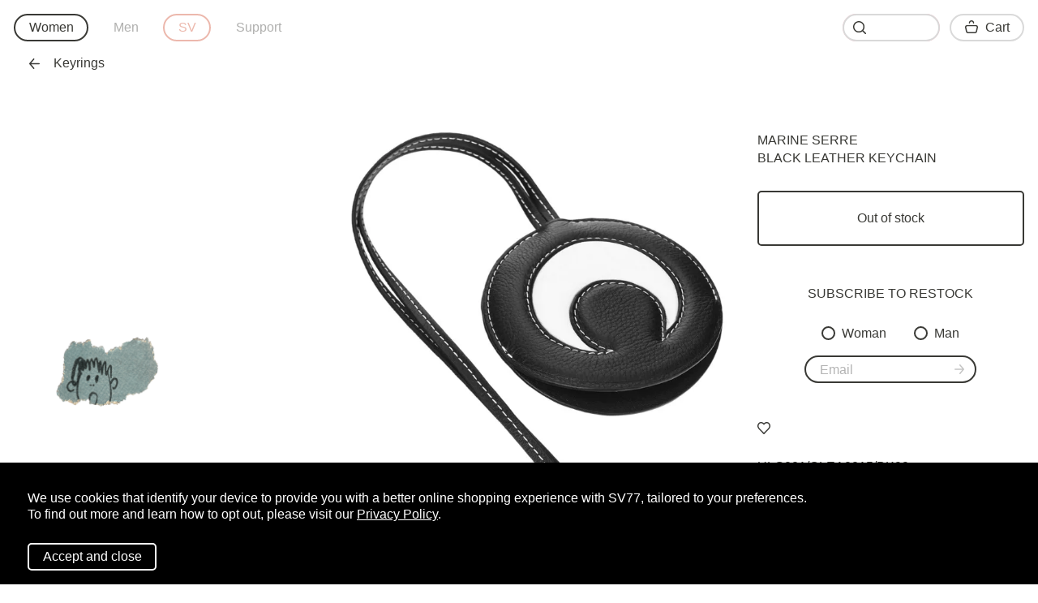

--- FILE ---
content_type: text/html; charset=UTF-8
request_url: http://sv77.com/women/marine-serre/black-leather-keychain/241354-product/
body_size: 310834
content:
<!DOCTYPE html>
<html lang="en-US">
<head>
	<meta charset="utf-8">
	<meta name="viewport" content="width=device-width, initial-scale=1">

    <link rel="icon" type="image/png" href="/fav.png">
    <link href="https://ru.sv77.com/" hreflang="ru" rel="alternate">
    <link href="https://sv77.com/" hreflang="en" rel="alternate">
    <link href="https://sv77.com/eu/" hreflang="en-EU" rel="alternate">
    <link href="https://sv77.com/gb/" hreflang="en-GB" rel="alternate">

    <link rel="canonical" href="https://sv77.com/women/marine-serre/black-leather-keychain/241354-product/"><title>Buy MARINE SERRE women black leather keychain for $154 online on SV77, ULG001/CLEA0015/BK99</title>
    <meta name="description" content="Buy MARINE SERRE women black leather keychain for $154 online on SV77, item code ULG001/CLEA0015/BK99. Shop online the latest and archive MARINE SERRE collections with exclusive selection and rare items. Also check out our sale selection.">
    <meta name="keywords" content="marine serre, black leather keychain">
        <meta name="twitter:card" content="summary">
<meta property="og:site_name" content="SV77">
<meta property="og:url" content="https://sv77.com/women/marine-serre/black-leather-keychain/241354-product/">
<meta property="og:type" content="website">
<meta property="og:title" content="Black leather keychain MARINE SERRE">
<meta property="og:description" content="Buy MARINE SERRE women black leather keychain for $154 online on SV77, item code ULG001/CLEA0015/BK99. Shop online the latest and archive MARINE SERRE collections with exclusive selection and rare items. Also check out our sale selection.">
<meta property="og:image" content="https://sv77.com/upload/iblock/2d1/245234t91gdyhfn3dhl56iv0b24o2iyt.jpg">
<meta property="og:image:alt" content="MARINE SERRE Black leather keychain">
	<link rel="stylesheet" href="/local/templates/svmoscow.com/css/main.css?v=4.45">
    <meta name="yandex-verification" content="c0f557fea0f03651">
<meta name="facebook-domain-verification" content="hi3vwauaf1i6vom0eitqmva29msjzh">    <meta name="robots" content="noindex,follow"><script>
!function (w, d, t) {
    w.TiktokAnalyticsObject=t;var ttq=w[t]=w[t]||[];ttq.methods=["page","track","identify","instances","debug","on","off","once","ready","alias","group","enableCookie","disableCookie"],ttq.setAndDefer=function(t,e){t[e]=function(){t.push([e].concat(Array.prototype.slice.call(arguments,0)))}};for(var i=0;i<ttq.methods.length;i++)ttq.setAndDefer(ttq,ttq.methods[i]);ttq.instance=function(t){for(var e=ttq._i[t]||[],n=0;n<ttq.methods.length;n++)ttq.setAndDefer(e,ttq.methods[n]);return e},ttq.load=function(e,n){var i="https://analytics.tiktok.com/i18n/pixel/events.js";ttq._i=ttq._i||{},ttq._i[e]=[],ttq._i[e]._u=i,ttq._t=ttq._t||{},ttq._t[e]=+new Date,ttq._o=ttq._o||{},ttq._o[e]=n||{};var o=document.createElement("script");o.type="text/javascript",o.async=!0,o.src=i+"?sdkid="+e+"&lib="+t;var a=document.getElementsByTagName("script")[0];a.parentNode.insertBefore(o,a)};
    ttq.load('CAC8JK3C77U9LQHLQH30');
    ttq.page();
}(window, document, 'ttq');
</script>

<!-- Global site tag (gtag.js) - Google Analytics -->
<script async src="https://www.googletagmanager.com/gtag/js?id=UA-44071623-3"></script>
<script>
    window.dataLayer = window.dataLayer || [];
    function gtag(){dataLayer.push(arguments);}
    gtag("js", new Date());
    gtag("config", "UA-44071623-3");
    gtag("config", "AW-967457184");
</script>


<!-- Google Tag Manager -->
<script>(function(w,d,s,l,i){w[l]=w[l]||[];w[l].push({'gtm.start':
new Date().getTime(),event:'gtm.js'});var f=d.getElementsByTagName(s)[0],
j=d.createElement(s),dl=l!='dataLayer'?'&l='+l:'';j.async=true;j.src=
'https://www.googletagmanager.com/gtm.js?id='+i+dl;f.parentNode.insertBefore(j,f);
})(window,document,'script','dataLayer','GTM-5LGCX7S');</script>
<!-- End Google Tag Manager -->

<!-- Facebook Pixel Code -->
<script>
!function(f,b,e,v,n,t,s){if(f.fbq)return;n=f.fbq=function(){n.callMethod?
n.callMethod.apply(n,arguments):n.queue.push(arguments)};if(!f._fbq)f._fbq=n;
n.push=n;n.loaded=!0;n.version='2.0';n.queue=[];t=b.createElement(e);t.async=!0;
t.src=v;s=b.getElementsByTagName(e)[0];s.parentNode.insertBefore(t,s)}(window,
document,'script','https://connect.facebook.net/en_US/fbevents.js');
fbq('init', '285051916916500');
fbq('track', 'PageView');
</script>
<noscript><img height="1" width="1" style="display:none" src="https://www.facebook.com/tr?id=285051916916500&ev=PageView&noscript=1"></noscript>
<!-- End Facebook Pixel Code -->

<!-- Yandex.Metrika counter -->
<script type="text/javascript" >
    (function(m,e,t,r,i,k,a){m[i]=m[i]||function(){(m[i].a=m[i].a||[]).push(arguments)};
        m[i].l=1*new Date();k=e.createElement(t),a=e.getElementsByTagName(t)[0],k.async=1,k.src=r,a.parentNode.insertBefore(k,a)})
    (window, document, "script", "https://mc.yandex.ru/metrika/tag.js", "ym");

    ym(26153598, "init", {
        clickmap:true,
        trackLinks:true,
        accurateTrackBounce:true,
        ecommerce:"dataLayer"
    });
</script>
<noscript><div><img src="https://mc.yandex.ru/watch/22621501" style="position:absolute; left:-9999px;" alt="" /></div></noscript>
<!-- /Yandex.Metrika counter -->
<meta http-equiv="Content-Type" content="text/html; charset=UTF-8" />
<meta name="keywords" content="marine serre, black leather keychain" />
<meta name="description" content="Buy MARINE SERRE women black leather keychain for $154 online on SV77, item code ULG001/CLEA0015/BK99. Shop online the latest and archive MARINE SERRE collections with exclusive selection and rare items. Also check out our sale selection." />
<link href="/bitrix/js/ui/design-tokens/dist/ui.design-tokens.min.css?173160400023463" type="text/css"  rel="stylesheet" />
<link href="/bitrix/js/ui/fonts/opensans/ui.font.opensans.min.css?17081982722320" type="text/css"  rel="stylesheet" />
<link href="/bitrix/js/main/popup/dist/main.popup.bundle.min.css?173160421326589" type="text/css"  rel="stylesheet" />
<link href="/local/templates/svmoscow.com/components/bitrix/catalog.element/sv/style.css?1741848641256" type="text/css"  rel="stylesheet" />
<script>if(!window.BX)window.BX={};if(!window.BX.message)window.BX.message=function(mess){if(typeof mess==='object'){for(let i in mess) {BX.message[i]=mess[i];} return true;}};</script>
<script>(window.BX||top.BX).message({"JS_CORE_LOADING":"Loading...","JS_CORE_WINDOW_CLOSE":"Close","JS_CORE_WINDOW_EXPAND":"Expand","JS_CORE_WINDOW_NARROW":"Restore","JS_CORE_WINDOW_SAVE":"Save","JS_CORE_WINDOW_CANCEL":"Cancel","JS_CORE_H":"h","JS_CORE_M":"m","JS_CORE_S":"s","JS_CORE_NO_DATA":"- No data -","JSADM_AI_HIDE_EXTRA":"Hide extra items","JSADM_AI_ALL_NOTIF":"All notifications","JSADM_AUTH_REQ":"Authentication is required!","JS_CORE_WINDOW_AUTH":"Log In","JS_CORE_IMAGE_FULL":"Full size","JS_CORE_WINDOW_CONTINUE":"Continue"});</script>

<script src="/bitrix/js/main/core/core.min.js?1731604210225181"></script>

<script>BX.Runtime.registerExtension({"name":"main.core","namespace":"BX","loaded":true});</script>
<script>BX.setJSList(["\/bitrix\/js\/main\/core\/core_ajax.js","\/bitrix\/js\/main\/core\/core_promise.js","\/bitrix\/js\/main\/polyfill\/promise\/js\/promise.js","\/bitrix\/js\/main\/loadext\/loadext.js","\/bitrix\/js\/main\/loadext\/extension.js","\/bitrix\/js\/main\/polyfill\/promise\/js\/promise.js","\/bitrix\/js\/main\/polyfill\/find\/js\/find.js","\/bitrix\/js\/main\/polyfill\/includes\/js\/includes.js","\/bitrix\/js\/main\/polyfill\/matches\/js\/matches.js","\/bitrix\/js\/ui\/polyfill\/closest\/js\/closest.js","\/bitrix\/js\/main\/polyfill\/fill\/main.polyfill.fill.js","\/bitrix\/js\/main\/polyfill\/find\/js\/find.js","\/bitrix\/js\/main\/polyfill\/matches\/js\/matches.js","\/bitrix\/js\/main\/polyfill\/core\/dist\/polyfill.bundle.js","\/bitrix\/js\/main\/core\/core.js","\/bitrix\/js\/main\/polyfill\/intersectionobserver\/js\/intersectionobserver.js","\/bitrix\/js\/main\/lazyload\/dist\/lazyload.bundle.js","\/bitrix\/js\/main\/polyfill\/core\/dist\/polyfill.bundle.js","\/bitrix\/js\/main\/parambag\/dist\/parambag.bundle.js"]);
</script>
<script>BX.Runtime.registerExtension({"name":"ui.design-tokens","namespace":"window","loaded":true});</script>
<script>BX.Runtime.registerExtension({"name":"ui.fonts.opensans","namespace":"window","loaded":true});</script>
<script>BX.Runtime.registerExtension({"name":"main.popup","namespace":"BX.Main","loaded":true});</script>
<script>BX.Runtime.registerExtension({"name":"popup","namespace":"window","loaded":true});</script>
<script>(window.BX||top.BX).message({"LANGUAGE_ID":"en","FORMAT_DATE":"MM\/DD\/YYYY","FORMAT_DATETIME":"MM\/DD\/YYYY H:MI T","COOKIE_PREFIX":"BITRIX_SM","SERVER_TZ_OFFSET":"10800","UTF_MODE":"Y","SITE_ID":"us","SITE_DIR":"\/","USER_ID":"","SERVER_TIME":1769899708,"USER_TZ_OFFSET":0,"USER_TZ_AUTO":"Y","bitrix_sessid":"ddec823d5d1de11840763c15229f7bc3"});</script>


<script src="/bitrix/js/main/popup/dist/main.popup.bundle.min.js?173160421365924"></script>


<script>var _ba = _ba || []; _ba.push(["aid", "f7552fdd03fd7eac306a7b899a5ff9f9"]); _ba.push(["host", "sv77.com"]); (function() {var ba = document.createElement("script"); ba.type = "text/javascript"; ba.async = true;ba.src = (document.location.protocol == "https:" ? "https://" : "http://") + "bitrix.info/ba.js";var s = document.getElementsByTagName("script")[0];s.parentNode.insertBefore(ba, s);})();</script>


</head>
<body><!-- Google Tag Manager (noscript) -->
<noscript><iframe src="https://www.googletagmanager.com/ns.html?id=GTM-5LGCX7S" height="0" width="0" style="display:none;visibility:hidden"></iframe></noscript>
<!-- End Google Tag Manager (noscript) -->
<script>var __data = {};</script><div class="container container-2line-offset"><div class="product-page-grid">
    <div class="product-page-grid-area-first-images">
        <div class="product-page-grid-area-first-images-item"><picture><source type="image/webp" media="(max-width: 645px)" srcset="https://sv77.com/upload/resize_cache/iblock/2d1/1520_2559_2619711fa078991f0a23d032687646b21/245234t91gdyhfn3dhl56iv0b24o2iyt.webp 2x, https://sv77.com/upload/resize_cache/iblock/2d1/760_1279_2619711fa078991f0a23d032687646b21/245234t91gdyhfn3dhl56iv0b24o2iyt.webp 1x"><source type="image/jpeg" media="(max-width: 645px)" srcset="https://sv77.com/upload/resize_cache/iblock/2d1/1520_2559_2619711fa078991f0a23d032687646b21/245234t91gdyhfn3dhl56iv0b24o2iyt.jpg 2x, https://sv77.com/upload/resize_cache/iblock/2d1/760_1279_2619711fa078991f0a23d032687646b21/245234t91gdyhfn3dhl56iv0b24o2iyt.jpg 1x"><source type="image/webp" media="(max-width: 1285px)" srcset="https://sv77.com/upload/resize_cache/iblock/2d1/1520_2559_2619711fa078991f0a23d032687646b21/245234t91gdyhfn3dhl56iv0b24o2iyt.webp 2x, https://sv77.com/upload/resize_cache/iblock/2d1/760_1279_2619711fa078991f0a23d032687646b21/245234t91gdyhfn3dhl56iv0b24o2iyt.webp 1x"><source type="image/jpeg" media="(max-width: 1285px)" srcset="https://sv77.com/upload/resize_cache/iblock/2d1/1520_2559_2619711fa078991f0a23d032687646b21/245234t91gdyhfn3dhl56iv0b24o2iyt.jpg 2x, https://sv77.com/upload/resize_cache/iblock/2d1/760_1279_2619711fa078991f0a23d032687646b21/245234t91gdyhfn3dhl56iv0b24o2iyt.jpg 1x"><source type="image/webp" media="(max-width: 1925px)" srcset="https://sv77.com/upload/resize_cache/iblock/2d1/1920_3232_2619711fa078991f0a23d032687646b21/245234t91gdyhfn3dhl56iv0b24o2iyt.webp 2x, https://sv77.com/upload/resize_cache/iblock/2d1/960_1616_2619711fa078991f0a23d032687646b21/245234t91gdyhfn3dhl56iv0b24o2iyt.webp 1x"><source type="image/jpeg" media="(max-width: 1925px)" srcset="https://sv77.com/upload/resize_cache/iblock/2d1/1920_3232_2619711fa078991f0a23d032687646b21/245234t91gdyhfn3dhl56iv0b24o2iyt.jpg 2x, https://sv77.com/upload/resize_cache/iblock/2d1/960_1616_2619711fa078991f0a23d032687646b21/245234t91gdyhfn3dhl56iv0b24o2iyt.jpg 1x"><img src="https://sv77.com/upload/resize_cache/iblock/2d1/1520_2559_2619711fa078991f0a23d032687646b21/245234t91gdyhfn3dhl56iv0b24o2iyt.jpg" data-src="https://sv77.com/upload/resize_cache/iblock/2d1/1920_3232_2619711fa078991f0a23d032687646b21/245234t91gdyhfn3dhl56iv0b24o2iyt.jpg" class="w-100 db" alt="MARINE SERRE Black leather keychain" title="MARINE SERRE Black leather keychain"></picture></div>
        <div class="product-page-grid-area-first-images-item"><picture><source type="image/webp" media="(max-width: 645px)" srcset="https://sv77.com/upload/resize_cache/iblock/50c/1520_2559_2619711fa078991f0a23d032687646b21/khw25m069ge7j57ggmh5lwwr745brtz7.webp 2x, https://sv77.com/upload/resize_cache/iblock/50c/760_1279_2619711fa078991f0a23d032687646b21/khw25m069ge7j57ggmh5lwwr745brtz7.webp 1x"><source type="image/jpeg" media="(max-width: 645px)" srcset="https://sv77.com/upload/resize_cache/iblock/50c/1520_2559_2619711fa078991f0a23d032687646b21/khw25m069ge7j57ggmh5lwwr745brtz7.jpg 2x, https://sv77.com/upload/resize_cache/iblock/50c/760_1279_2619711fa078991f0a23d032687646b21/khw25m069ge7j57ggmh5lwwr745brtz7.jpg 1x"><source type="image/webp" media="(max-width: 1285px)" srcset="https://sv77.com/upload/resize_cache/iblock/50c/1520_2559_2619711fa078991f0a23d032687646b21/khw25m069ge7j57ggmh5lwwr745brtz7.webp 2x, https://sv77.com/upload/resize_cache/iblock/50c/760_1279_2619711fa078991f0a23d032687646b21/khw25m069ge7j57ggmh5lwwr745brtz7.webp 1x"><source type="image/jpeg" media="(max-width: 1285px)" srcset="https://sv77.com/upload/resize_cache/iblock/50c/1520_2559_2619711fa078991f0a23d032687646b21/khw25m069ge7j57ggmh5lwwr745brtz7.jpg 2x, https://sv77.com/upload/resize_cache/iblock/50c/760_1279_2619711fa078991f0a23d032687646b21/khw25m069ge7j57ggmh5lwwr745brtz7.jpg 1x"><source type="image/webp" media="(max-width: 1925px)" srcset="https://sv77.com/upload/resize_cache/iblock/50c/1920_3232_2619711fa078991f0a23d032687646b21/khw25m069ge7j57ggmh5lwwr745brtz7.webp 2x, https://sv77.com/upload/resize_cache/iblock/50c/960_1616_2619711fa078991f0a23d032687646b21/khw25m069ge7j57ggmh5lwwr745brtz7.webp 1x"><source type="image/jpeg" media="(max-width: 1925px)" srcset="https://sv77.com/upload/resize_cache/iblock/50c/1920_3232_2619711fa078991f0a23d032687646b21/khw25m069ge7j57ggmh5lwwr745brtz7.jpg 2x, https://sv77.com/upload/resize_cache/iblock/50c/960_1616_2619711fa078991f0a23d032687646b21/khw25m069ge7j57ggmh5lwwr745brtz7.jpg 1x"><img src="https://sv77.com/upload/resize_cache/iblock/50c/1520_2559_2619711fa078991f0a23d032687646b21/khw25m069ge7j57ggmh5lwwr745brtz7.jpg" data-src="https://sv77.com/upload/resize_cache/iblock/50c/1920_3232_2619711fa078991f0a23d032687646b21/khw25m069ge7j57ggmh5lwwr745brtz7.jpg" class="w-100 db" alt="MARINE SERRE Black leather keychain" title="MARINE SERRE Black leather keychain"></picture></div><div class="mobile product-page-grid-area-image" data-container="filledProductImage">
            <div><picture><source type="image/webp" media="(max-width: 645px)" srcset="https://sv77.com/upload/resize_cache/iblock/80c/1520_2375_2619711fa078991f0a23d032687646b21/0rxuq1tjzhsp1rkw1rx74hdeanxhn8a4.webp 2x, https://sv77.com/upload/resize_cache/iblock/80c/760_1187_2619711fa078991f0a23d032687646b21/0rxuq1tjzhsp1rkw1rx74hdeanxhn8a4.webp 1x"><source type="image/jpeg" media="(max-width: 645px)" srcset="https://sv77.com/upload/resize_cache/iblock/80c/1520_2375_2619711fa078991f0a23d032687646b21/0rxuq1tjzhsp1rkw1rx74hdeanxhn8a4.jpg 2x, https://sv77.com/upload/resize_cache/iblock/80c/760_1187_2619711fa078991f0a23d032687646b21/0rxuq1tjzhsp1rkw1rx74hdeanxhn8a4.jpg 1x"><source type="image/webp" media="(max-width: 1285px)" srcset="https://sv77.com/upload/resize_cache/iblock/80c/1520_2375_2619711fa078991f0a23d032687646b21/0rxuq1tjzhsp1rkw1rx74hdeanxhn8a4.webp 2x, https://sv77.com/upload/resize_cache/iblock/80c/760_1187_2619711fa078991f0a23d032687646b21/0rxuq1tjzhsp1rkw1rx74hdeanxhn8a4.webp 1x"><source type="image/jpeg" media="(max-width: 1285px)" srcset="https://sv77.com/upload/resize_cache/iblock/80c/1520_2375_2619711fa078991f0a23d032687646b21/0rxuq1tjzhsp1rkw1rx74hdeanxhn8a4.jpg 2x, https://sv77.com/upload/resize_cache/iblock/80c/760_1187_2619711fa078991f0a23d032687646b21/0rxuq1tjzhsp1rkw1rx74hdeanxhn8a4.jpg 1x"><source type="image/webp" media="(max-width: 1925px)" srcset="https://sv77.com/upload/resize_cache/iblock/80c/1920_3000_2619711fa078991f0a23d032687646b21/0rxuq1tjzhsp1rkw1rx74hdeanxhn8a4.webp 2x, https://sv77.com/upload/resize_cache/iblock/80c/960_1500_2619711fa078991f0a23d032687646b21/0rxuq1tjzhsp1rkw1rx74hdeanxhn8a4.webp 1x"><source type="image/jpeg" media="(max-width: 1925px)" srcset="https://sv77.com/upload/resize_cache/iblock/80c/1920_3000_2619711fa078991f0a23d032687646b21/0rxuq1tjzhsp1rkw1rx74hdeanxhn8a4.jpg 2x, https://sv77.com/upload/resize_cache/iblock/80c/960_1500_2619711fa078991f0a23d032687646b21/0rxuq1tjzhsp1rkw1rx74hdeanxhn8a4.jpg 1x"><img src="https://sv77.com/upload/resize_cache/iblock/80c/1520_2375_2619711fa078991f0a23d032687646b21/0rxuq1tjzhsp1rkw1rx74hdeanxhn8a4.jpg" data-src="https://sv77.com/upload/resize_cache/iblock/80c/1920_3000_2619711fa078991f0a23d032687646b21/0rxuq1tjzhsp1rkw1rx74hdeanxhn8a4.jpg" class="w-100 db" alt="MARINE SERRE Black leather keychain" title="MARINE SERRE Black leather keychain"></picture></div>
        </div><div class="mobile product-page-grid-area-image" data-container="filledProductImage">
            <div><picture><source type="image/webp" media="(max-width: 645px)" srcset="https://sv77.com/upload/resize_cache/iblock/3c4/1520_1520_2619711fa078991f0a23d032687646b21/xhqyl3dzq7pmc41837a0ovf388e77blj.webp 2x, https://sv77.com/upload/resize_cache/iblock/3c4/760_760_2619711fa078991f0a23d032687646b21/xhqyl3dzq7pmc41837a0ovf388e77blj.webp 1x"><source type="image/jpeg" media="(max-width: 645px)" srcset="https://sv77.com/upload/resize_cache/iblock/3c4/1520_1520_2619711fa078991f0a23d032687646b21/xhqyl3dzq7pmc41837a0ovf388e77blj.jpg 2x, https://sv77.com/upload/resize_cache/iblock/3c4/760_760_2619711fa078991f0a23d032687646b21/xhqyl3dzq7pmc41837a0ovf388e77blj.jpg 1x"><source type="image/webp" media="(max-width: 1285px)" srcset="https://sv77.com/upload/resize_cache/iblock/3c4/1520_1520_2619711fa078991f0a23d032687646b21/xhqyl3dzq7pmc41837a0ovf388e77blj.webp 2x, https://sv77.com/upload/resize_cache/iblock/3c4/760_760_2619711fa078991f0a23d032687646b21/xhqyl3dzq7pmc41837a0ovf388e77blj.webp 1x"><source type="image/jpeg" media="(max-width: 1285px)" srcset="https://sv77.com/upload/resize_cache/iblock/3c4/1520_1520_2619711fa078991f0a23d032687646b21/xhqyl3dzq7pmc41837a0ovf388e77blj.jpg 2x, https://sv77.com/upload/resize_cache/iblock/3c4/760_760_2619711fa078991f0a23d032687646b21/xhqyl3dzq7pmc41837a0ovf388e77blj.jpg 1x"><source type="image/webp" media="(max-width: 1925px)" srcset="https://sv77.com/upload/resize_cache/iblock/3c4/1920_1920_2619711fa078991f0a23d032687646b21/xhqyl3dzq7pmc41837a0ovf388e77blj.webp 2x, https://sv77.com/upload/resize_cache/iblock/3c4/960_960_2619711fa078991f0a23d032687646b21/xhqyl3dzq7pmc41837a0ovf388e77blj.webp 1x"><source type="image/jpeg" media="(max-width: 1925px)" srcset="https://sv77.com/upload/resize_cache/iblock/3c4/1920_1920_2619711fa078991f0a23d032687646b21/xhqyl3dzq7pmc41837a0ovf388e77blj.jpg 2x, https://sv77.com/upload/resize_cache/iblock/3c4/960_960_2619711fa078991f0a23d032687646b21/xhqyl3dzq7pmc41837a0ovf388e77blj.jpg 1x"><img src="https://sv77.com/upload/resize_cache/iblock/3c4/1520_1520_2619711fa078991f0a23d032687646b21/xhqyl3dzq7pmc41837a0ovf388e77blj.jpg" data-src="https://sv77.com/upload/resize_cache/iblock/3c4/1920_1920_2619711fa078991f0a23d032687646b21/xhqyl3dzq7pmc41837a0ovf388e77blj.jpg" class="w-100 db" alt="MARINE SERRE Black leather keychain" title="MARINE SERRE Black leather keychain"></picture></div>
        </div></div>
    <div class="product-page-grid-area-main product-view">
        <h1 class="product-view-title uppercase"><a href="/women/marine-serre-designer/" style="text-decoration: none;">MARINE SERRE</a>
                <br>Black leather keychain        </h1><div class="mobile mb1">
            <div class="product-controls-select">
                <button data-product-control-close class="button button-bordered button-circle fade fade-out fade-out-none">
                    <svg width="12" height="12" viewBox="0 0 12 12" fill="none" xmlns="http://www.w3.org/2000/svg">
                        <path fill-rule="evenodd" clip-rule="evenodd" d="M11.7808 0.218773C11.4878 -0.0742266 11.0128 -0.0742266 10.7198 0.218773L6.00075 4.93877L1.28075 0.218773C0.98775 -0.0742266 0.51275 -0.0742266 0.21975 0.218773C-0.07325 0.511773 -0.07325 0.986773 0.21975 1.27977L4.93975 5.99977L0.21975 10.7188C-0.07325 11.0118 -0.07325 11.4868 0.21975 11.7798C0.36675 11.9268 0.55775 11.9998 0.75075 11.9998C0.94275 11.9998 1.13475 11.9268 1.28075 11.7798L6.00075 7.05977L10.7198 11.7798C10.8658 11.9268 11.0577 11.9998 11.2498 11.9998C11.4427 11.9998 11.6337 11.9268 11.7808 11.7798C12.0738 11.4868 12.0738 11.0118 11.7808 10.7188L7.06075 5.99977L11.7808 1.27977C12.0738 0.986773 12.0738 0.511773 11.7808 0.218773Z" fill="#393935"/>
                    </svg>
                </button></div>
            <div class="product-controls-extra fade">
                <div class="flex items-center justify-end w-100" data-container="productQuantity">
                    <button class="button button-circle" data-button="productQuantityDec">
                        <svg xmlns="http://www.w3.org/2000/svg" xmlns:xlink="http://www.w3.org/1999/xlink" width="13px" height="2px" viewBox="0 0 13 2" version="1.1">
                            <g id="Page-1" stroke="none" stroke-width="1" fill="none" fill-rule="evenodd">
                                <g id="BAG" transform="translate(-313.000000, -731.000000)" fill="#000000">
                                    <g id="MINUS" transform="translate(313.000000, 731.000000)">
                                        <path d="M12.2202,1.75 L0.7802,1.75 C0.3492,1.75 0.0002,1.414 0.0002,1 C0.0002,0.586 0.3492,0.25 0.7802,0.25 L12.2202,0.25 C12.6512,0.25 13.0002,0.586 13.0002,1 C13.0002,1.414 12.6512,1.75 12.2202,1.75" id="Fill-4"/>
                                    </g>
                                </g>
                            </g>
                        </svg>
                    </button>
                    <span data-container="productQuantityCounter">1</span>
                    <button class="button button-circle" data-button="productQuantityInc">
                        <svg width="13" height="13" viewBox="0 0 13 13" fill="none" xmlns="http://www.w3.org/2000/svg">
                            <path fill-rule="evenodd" clip-rule="evenodd" d="M12.22 5.719H7.28V0.78C7.28 0.349 6.93 0 6.499 0C6.069 0 5.719 0.349 5.719 0.78V5.719H0.78C0.349 5.719 0 6.069 0 6.499C0 6.93 0.349 7.28 0.78 7.28H5.719V12.22C5.719 12.651 6.069 13 6.499 13C6.93 13 7.28 12.651 7.28 12.22V7.28H12.22C12.651 7.28 13 6.93 13 6.499C13 6.069 12.651 5.719 12.22 5.719Z" fill="#393937"/>
                        </svg>
                    </button>
                </div>
            </div>
        </div><div class="product-view-button">
            <div id="product-add-to-cart" class="product-button-container">
                <button
                    class="button button-bordered items-center button-rect w-100 db fade button-hover-black"
                >Out of stock</button>
            </div>
        </div>
        <div class="tc footer-section footer-section-subscribe" data-container="emailSubscription" data-style-name="styleM">
            <div class="mb2t uppercase">
                Subscribe to Restoсk            </div>
            <div class="flex justify-center mb1">
                <span class="dib mr2">
                    <input type="radio" id="radioSexFemaleSubscribeM" name="styleM" value="female" checked="true">
                    <label for="radioSexFemaleSubscribeM">Woman</label>
                </span>
                <span class="dib">
                    <input type="radio" id="radioSexMaleSubscribeM" name="styleM" value="male">
                    <label for="radioSexMaleSubscribeM">Man</label>
                </span>
            </div>
            <div class="ph1 mb1tt">
                <div class="r-input">
                    <input type="email" placeholder="Email">
                    <button class="button button-content-fit r-input-submit" data-button="submitEmail">
                        <svg width="12" height="12" viewBox="0 0 12 12" fill="none" xmlns="http://www.w3.org/2000/svg">
                            <path opacity="0.295922" fill-rule="evenodd" clip-rule="evenodd" d="M0.749952 5.223H9.61739L6.21161 1.29599C5.93563 0.976994 5.96062 0.484994 6.2686 0.198994C6.57859 -0.0880065 7.05156 -0.0610065 7.32754 0.256994L11.8083 5.425C12.0622 5.718 12.0642 6.161 11.8123 6.457L7.33254 11.736C7.18455 11.91 6.97756 12 6.76957 12C6.59358 12 6.4166 11.936 6.2746 11.806C5.96362 11.523 5.93363 11.033 6.20761 10.71L9.5454 6.776H0.749952C0.335978 6.776 0 6.429 0 6C0 5.571 0.335978 5.223 0.749952 5.223" fill="#393935"/>
                        </svg>
                    </button>
                </div>
            </div>
        </div>
                <div class="product-view-details product-view-details-description mb2t flex justify-between items-center"><button class="mobile button fave button-content-fit" data-button="like" data-for-product-id="241354" data-for-product-gender="women">
    <svg width="22px" height="20px" viewBox="0 0 22 20" version="1.1" xmlns="http://www.w3.org/2000/svg"
         xmlns:xlink="http://www.w3.org/1999/xlink">
        <g id="catalog-mobile-241354-1" stroke="none" stroke-width="1" fill="none" fill-rule="evenodd">
            <g id="LIKE-MOB-241354-1" transform="translate(-0.000352, 0.000400)">
                <path
                    class="fave-icon-fill"
                    d="M19.498052,2.5799 C18.527052,1.5569 17.237052,0.9929 15.867052,0.9929 C14.497052,0.9929 13.208052,1.5569 12.237052,2.5799 L11.181052,3.6929 C11.141052,3.7359 11.073052,3.7609 11.000052,3.7609 C10.927052,3.7609 10.859052,3.7359 10.819052,3.6929 L9.76305197,2.5799 C8.79105197,1.5569 7.50205197,0.9929 6.13205197,0.9929 C4.76205197,0.9929 3.47305197,1.5569 2.50205197,2.5799 C0.489051974,4.7029 0.489051974,8.1569 2.50205197,10.2789 L10.644052,18.5389 C10.738052,18.6339 10.866052,18.6879 11.000052,18.6879 C11.134052,18.6879 11.262052,18.6339 11.356052,18.5389 L19.501052,10.2759 C21.515052,8.1519 21.511052,4.7029 19.498052,2.5799"
                    id="Fill-4"></path>
                <path
                    class="fave-icon-stroke"
                    d="M6.13225197,1.493 C4.90025197,1.493 3.73925197,2.002 2.86425197,2.924 C1.03125197,4.857 1.03125197,8.002 2.86425197,9.935 L11.000252,18.188 L19.145252,9.925 C20.968252,8.002 20.967252,4.857 19.135252,2.924 C18.259252,2.001 17.099252,1.493 15.867252,1.493 C14.635252,1.493 13.475252,2.002 12.600252,2.924 L11.544252,4.037 C11.261252,4.336 10.738252,4.336 10.456252,4.037 L9.40025197,2.924 C8.52525197,2.002 7.36425197,1.493 6.13225197,1.493 M11.000252,20 C10.799252,20 10.606252,19.919 10.466252,19.777 L1.78625197,10.972 C-0.593748026,8.463 -0.593748026,4.397 1.77625197,1.898 C2.93825197,0.674 4.48425197,0 6.13225197,0 C7.78025197,0 9.32625197,0.674 10.487252,1.898 L11.000252,2.438 L11.511252,1.898 C12.673252,0.674 14.219252,0 15.867252,0 C17.515252,0 19.062252,0.674 20.222252,1.898 L20.223252,1.898 C22.592252,4.397 22.592252,8.463 20.223252,10.961 L11.533252,19.777 C11.393252,19.919 11.200252,20 11.000252,20"
                    id="Fill-1"></path>
            </g>
        </g>
    </svg>
</button>

<button class="desktop button fave button-content-fit" data-button="like" data-for-product-id="241354" data-for-product-gender="women">
    <svg width="16" height="17" viewBox="0 0 17 16" version="1.1" xmlns="http://www.w3.org/2000/svg"
         xmlns:xlink="http://www.w3.org/1999/xlink">
        <g id="catalog-desktop-241354-2" stroke="none" stroke-width="1" fill="none" fill-rule="evenodd">
            <g id="LIKE-DT-241354-1" transform="translate(0.000247, -0.000200)">
                <path
                    class="fave-icon-fill"
                    d="M14.8826525,2.2667 C14.1916525,1.5147 13.2056525,1.0827 12.1786525,1.0827 L12.1776525,1.0827 C11.1516525,1.0827 10.1656525,1.5147 9.47465252,2.2667 L8.67665252,3.1377 C8.59465252,3.2257 8.40265252,3.2257 8.32165252,3.1377 L7.52265252,2.2667 C6.80065252,1.4807 5.84065252,1.0477 4.81965252,1.0477 C3.79765252,1.0477 2.83765252,1.4807 2.11565252,2.2667 C0.624652516,3.8917 0.624652516,6.5337 2.12165252,8.1627 L8.49865252,14.8467 L14.8926525,8.1457 C16.3786525,6.5287 16.3736525,3.8917 14.8826525,2.2667"
                    id="Fill-1"></path>
                <path
                    class="fave-icon-stroke"
                    d="M4.81925252,1.548 C3.93925252,1.548 3.11025252,1.923 2.48425252,2.606 C1.16425252,4.043 1.16425252,6.381 2.48425252,7.818 L8.49925252,14.122 L14.5252525,7.807 C15.8342525,6.381 15.8342525,4.043 14.5142525,2.605 C13.2612525,1.241 11.0952525,1.242 9.84325252,2.606 L9.04525252,3.475 C8.76125252,3.784 8.23625252,3.784 7.95325252,3.475 L7.15425252,2.605 C6.52825252,1.923 5.69925252,1.548 4.81925252,1.548 M8.49925252,16 C8.29825252,16 8.10425252,15.917 7.96325252,15.769 L1.40225252,8.893 C-0.465747484,6.859 -0.465747484,3.566 1.39225252,1.542 C2.30525252,0.548 3.52225252,8.8817842e-16 4.81925252,8.8817842e-16 C6.11625252,8.8817842e-16 7.33425252,0.548 8.24625252,1.542 L8.49925252,1.817 L8.75125252,1.542 C9.66425252,0.548 10.8812525,8.8817842e-16 12.1792525,8.8817842e-16 C13.4762525,8.8817842e-16 14.6932525,0.548 15.6062525,1.542 L15.6062525,1.542 C17.4642525,3.566 17.4642525,6.859 15.6062525,8.882 L9.03425252,15.769 C8.89425252,15.917 8.70025252,16 8.49925252,16"
                    id="Fill-3"></path>
            </g>
        </g>
    </svg>
</button></div>
        <div class="product-view-details product-view-details-description"><div class="mb2tt">
                ULG001/CLEA0015/BK99            </div><div class="mb2tt">
                Material: 100% leather<br>Designed in: France<br>Color: Black</div>
        </div>
        <div class="mb2 desktop">
            <div class="mb05 relative h2">
                    <a class="button button-bordered" data-random-position="x" href="/women/marine-serre-designer/">
                        MARINE SERRE                    </a>
                </div>            <div class="mb05 relative h2">
                                <button class="button button-bordered" data-random-position="x">
                                    Keychain                                </button>
                            </div>
            </div>
    </div>

    <!-- EXTRA -->
    <div class="product-view-details product-page-grid-area-extra">
        <div class="mb1t mobile">
            <hr>
        </div>
        <div class="product-page-grid-area-extra_shifted">
            <div class="mb1 ph1 pv1t light-bordered">
                <div class="mb1">Shipping</div>This item is shipped worldwide with DHL Express.</div>
            <div class="mb1 ph1 pv1t light-bordered">
                <div class="mb1">Payment</div>
                You may choose to pay with Visa, MasterCard or with PayPal.            </div>
            <div class="mb1 ph1 pv1t light-bordered">
                <div class="mb1">Return</div>
                Return must be shipped back within 7 days of receiving your order. Refund will be credited within 7 days of receiving your return to our warehouse. Please note that all Sale items cannot be returned.            </div>
        </div>
        <div class="ph2 mt1t mobile">
                        <div class="mb05 relative h2">
                <a class="button button-bordered" data-random-position="x" href="/women/marine-serre-designer/">
                    MARINE SERRE                </a>
            </div>
                        <div class="mb05 relative h2">
                                    <button class="button button-bordered" data-random-position="x">
                                    Keychain                                    </button>
                            </div>
            </div>
    </div>

    <!-- OTHER IMAGES -->
    <div class="desktop product-page-grid-area-image product-page-grid-area-image_ghost"></div><div class="desktop product-page-grid-area-image" data-container="filledProductImage">
        <div><picture><source type="image/webp" media="(max-width: 645px)" srcset="https://sv77.com/upload/resize_cache/iblock/80c/1520_2375_2619711fa078991f0a23d032687646b21/0rxuq1tjzhsp1rkw1rx74hdeanxhn8a4.webp 2x, https://sv77.com/upload/resize_cache/iblock/80c/760_1187_2619711fa078991f0a23d032687646b21/0rxuq1tjzhsp1rkw1rx74hdeanxhn8a4.webp 1x"><source type="image/jpeg" media="(max-width: 645px)" srcset="https://sv77.com/upload/resize_cache/iblock/80c/1520_2375_2619711fa078991f0a23d032687646b21/0rxuq1tjzhsp1rkw1rx74hdeanxhn8a4.jpg 2x, https://sv77.com/upload/resize_cache/iblock/80c/760_1187_2619711fa078991f0a23d032687646b21/0rxuq1tjzhsp1rkw1rx74hdeanxhn8a4.jpg 1x"><source type="image/webp" media="(max-width: 1285px)" srcset="https://sv77.com/upload/resize_cache/iblock/80c/1520_2375_2619711fa078991f0a23d032687646b21/0rxuq1tjzhsp1rkw1rx74hdeanxhn8a4.webp 2x, https://sv77.com/upload/resize_cache/iblock/80c/760_1187_2619711fa078991f0a23d032687646b21/0rxuq1tjzhsp1rkw1rx74hdeanxhn8a4.webp 1x"><source type="image/jpeg" media="(max-width: 1285px)" srcset="https://sv77.com/upload/resize_cache/iblock/80c/1520_2375_2619711fa078991f0a23d032687646b21/0rxuq1tjzhsp1rkw1rx74hdeanxhn8a4.jpg 2x, https://sv77.com/upload/resize_cache/iblock/80c/760_1187_2619711fa078991f0a23d032687646b21/0rxuq1tjzhsp1rkw1rx74hdeanxhn8a4.jpg 1x"><source type="image/webp" media="(max-width: 1925px)" srcset="https://sv77.com/upload/resize_cache/iblock/80c/1920_3000_2619711fa078991f0a23d032687646b21/0rxuq1tjzhsp1rkw1rx74hdeanxhn8a4.webp 2x, https://sv77.com/upload/resize_cache/iblock/80c/960_1500_2619711fa078991f0a23d032687646b21/0rxuq1tjzhsp1rkw1rx74hdeanxhn8a4.webp 1x"><source type="image/jpeg" media="(max-width: 1925px)" srcset="https://sv77.com/upload/resize_cache/iblock/80c/1920_3000_2619711fa078991f0a23d032687646b21/0rxuq1tjzhsp1rkw1rx74hdeanxhn8a4.jpg 2x, https://sv77.com/upload/resize_cache/iblock/80c/960_1500_2619711fa078991f0a23d032687646b21/0rxuq1tjzhsp1rkw1rx74hdeanxhn8a4.jpg 1x"><img src="https://sv77.com/upload/resize_cache/iblock/80c/1520_2375_2619711fa078991f0a23d032687646b21/0rxuq1tjzhsp1rkw1rx74hdeanxhn8a4.jpg" data-src="https://sv77.com/upload/resize_cache/iblock/80c/1920_3000_2619711fa078991f0a23d032687646b21/0rxuq1tjzhsp1rkw1rx74hdeanxhn8a4.jpg" class="w-100 db" alt="MARINE SERRE Black leather keychain" title="MARINE SERRE Black leather keychain"></picture></div>
    </div><div class="desktop product-page-grid-area-image" data-container="filledProductImage">
        <div><picture><source type="image/webp" media="(max-width: 645px)" srcset="https://sv77.com/upload/resize_cache/iblock/3c4/1520_1520_2619711fa078991f0a23d032687646b21/xhqyl3dzq7pmc41837a0ovf388e77blj.webp 2x, https://sv77.com/upload/resize_cache/iblock/3c4/760_760_2619711fa078991f0a23d032687646b21/xhqyl3dzq7pmc41837a0ovf388e77blj.webp 1x"><source type="image/jpeg" media="(max-width: 645px)" srcset="https://sv77.com/upload/resize_cache/iblock/3c4/1520_1520_2619711fa078991f0a23d032687646b21/xhqyl3dzq7pmc41837a0ovf388e77blj.jpg 2x, https://sv77.com/upload/resize_cache/iblock/3c4/760_760_2619711fa078991f0a23d032687646b21/xhqyl3dzq7pmc41837a0ovf388e77blj.jpg 1x"><source type="image/webp" media="(max-width: 1285px)" srcset="https://sv77.com/upload/resize_cache/iblock/3c4/1520_1520_2619711fa078991f0a23d032687646b21/xhqyl3dzq7pmc41837a0ovf388e77blj.webp 2x, https://sv77.com/upload/resize_cache/iblock/3c4/760_760_2619711fa078991f0a23d032687646b21/xhqyl3dzq7pmc41837a0ovf388e77blj.webp 1x"><source type="image/jpeg" media="(max-width: 1285px)" srcset="https://sv77.com/upload/resize_cache/iblock/3c4/1520_1520_2619711fa078991f0a23d032687646b21/xhqyl3dzq7pmc41837a0ovf388e77blj.jpg 2x, https://sv77.com/upload/resize_cache/iblock/3c4/760_760_2619711fa078991f0a23d032687646b21/xhqyl3dzq7pmc41837a0ovf388e77blj.jpg 1x"><source type="image/webp" media="(max-width: 1925px)" srcset="https://sv77.com/upload/resize_cache/iblock/3c4/1920_1920_2619711fa078991f0a23d032687646b21/xhqyl3dzq7pmc41837a0ovf388e77blj.webp 2x, https://sv77.com/upload/resize_cache/iblock/3c4/960_960_2619711fa078991f0a23d032687646b21/xhqyl3dzq7pmc41837a0ovf388e77blj.webp 1x"><source type="image/jpeg" media="(max-width: 1925px)" srcset="https://sv77.com/upload/resize_cache/iblock/3c4/1920_1920_2619711fa078991f0a23d032687646b21/xhqyl3dzq7pmc41837a0ovf388e77blj.jpg 2x, https://sv77.com/upload/resize_cache/iblock/3c4/960_960_2619711fa078991f0a23d032687646b21/xhqyl3dzq7pmc41837a0ovf388e77blj.jpg 1x"><img src="https://sv77.com/upload/resize_cache/iblock/3c4/1520_1520_2619711fa078991f0a23d032687646b21/xhqyl3dzq7pmc41837a0ovf388e77blj.jpg" data-src="https://sv77.com/upload/resize_cache/iblock/3c4/1920_1920_2619711fa078991f0a23d032687646b21/xhqyl3dzq7pmc41837a0ovf388e77blj.jpg" class="w-100 db" alt="MARINE SERRE Black leather keychain" title="MARINE SERRE Black leather keychain"></picture></div>
    </div></div>
<div class="desktop" style="height: 102px;">
            <hr class="bg-light-gray full-width">
        </div>
        <div class="mb4 mt4 mobile">
            <hr>
        </div>
        <div class="product-view-suggests tc">You may also like</div><div class="section section-grid" data-element="random_grid"><div class="section-grid-item section-grid-item_product" data-product-id="272552"><div>
                        <div class="relative">
                            <a href="/women/enfants-riches-deprimes/logo-hoodie/272552-product/" target="_blank" class="mb075 gtm-click" gtm-list="Вам может понравиться" gtm-index="1" class="mb075"><picture><source type="image/webp" media="(max-width: 645px)" srcset="https://sv77.com/upload/resize_cache/iblock/a8a/760_1280_2619711fa078991f0a23d032687646b21/m9ckxhbs9elbf43vjfqy5qa5dzy0tdua.webp 2x, https://sv77.com/upload/resize_cache/iblock/a8a/380_640_2619711fa078991f0a23d032687646b21/m9ckxhbs9elbf43vjfqy5qa5dzy0tdua.webp 1x"><source type="image/jpeg" media="(max-width: 645px)" srcset="https://sv77.com/upload/resize_cache/iblock/a8a/760_1280_2619711fa078991f0a23d032687646b21/m9ckxhbs9elbf43vjfqy5qa5dzy0tdua.jpg 2x, https://sv77.com/upload/resize_cache/iblock/a8a/380_640_2619711fa078991f0a23d032687646b21/m9ckxhbs9elbf43vjfqy5qa5dzy0tdua.jpg 1x"><source type="image/webp" media="(max-width: 1285px)" srcset="https://sv77.com/upload/resize_cache/iblock/a8a/760_1280_2619711fa078991f0a23d032687646b21/m9ckxhbs9elbf43vjfqy5qa5dzy0tdua.webp 2x, https://sv77.com/upload/resize_cache/iblock/a8a/380_640_2619711fa078991f0a23d032687646b21/m9ckxhbs9elbf43vjfqy5qa5dzy0tdua.webp 1x"><source type="image/jpeg" media="(max-width: 1285px)" srcset="https://sv77.com/upload/resize_cache/iblock/a8a/760_1280_2619711fa078991f0a23d032687646b21/m9ckxhbs9elbf43vjfqy5qa5dzy0tdua.jpg 2x, https://sv77.com/upload/resize_cache/iblock/a8a/380_640_2619711fa078991f0a23d032687646b21/m9ckxhbs9elbf43vjfqy5qa5dzy0tdua.jpg 1x"><source type="image/webp" media="(max-width: 1925px)" srcset="https://sv77.com/upload/resize_cache/iblock/a8a/960_1617_2619711fa078991f0a23d032687646b21/m9ckxhbs9elbf43vjfqy5qa5dzy0tdua.webp 2x, https://sv77.com/upload/resize_cache/iblock/a8a/480_808_2619711fa078991f0a23d032687646b21/m9ckxhbs9elbf43vjfqy5qa5dzy0tdua.webp 1x"><source type="image/jpeg" media="(max-width: 1925px)" srcset="https://sv77.com/upload/resize_cache/iblock/a8a/960_1617_2619711fa078991f0a23d032687646b21/m9ckxhbs9elbf43vjfqy5qa5dzy0tdua.jpg 2x, https://sv77.com/upload/resize_cache/iblock/a8a/480_808_2619711fa078991f0a23d032687646b21/m9ckxhbs9elbf43vjfqy5qa5dzy0tdua.jpg 1x"><img src="https://sv77.com/upload/resize_cache/iblock/a8a/760_1280_2619711fa078991f0a23d032687646b21/m9ckxhbs9elbf43vjfqy5qa5dzy0tdua.jpg" data-src="https://sv77.com/upload/resize_cache/iblock/a8a/1920_3234_2619711fa078991f0a23d032687646b21/m9ckxhbs9elbf43vjfqy5qa5dzy0tdua.jpg" class="db" alt="Enfants Riches Déprimés Hoodie" title="Enfants Riches Déprimés Hoodie"></picture></a>
                                                        <div class="dib"><button class="mobile button fave mobile button-circle fave-random" data-button="like" data-for-product-id="272552" data-for-product-gender="women">
    <svg width="22px" height="20px" viewBox="0 0 22 20" version="1.1" xmlns="http://www.w3.org/2000/svg"
         xmlns:xlink="http://www.w3.org/1999/xlink">
        <g id="catalog-mobile-272552-1" stroke="none" stroke-width="1" fill="none" fill-rule="evenodd">
            <g id="LIKE-MOB-272552-1" transform="translate(-0.000352, 0.000400)">
                <path
                    class="fave-icon-fill"
                    d="M19.498052,2.5799 C18.527052,1.5569 17.237052,0.9929 15.867052,0.9929 C14.497052,0.9929 13.208052,1.5569 12.237052,2.5799 L11.181052,3.6929 C11.141052,3.7359 11.073052,3.7609 11.000052,3.7609 C10.927052,3.7609 10.859052,3.7359 10.819052,3.6929 L9.76305197,2.5799 C8.79105197,1.5569 7.50205197,0.9929 6.13205197,0.9929 C4.76205197,0.9929 3.47305197,1.5569 2.50205197,2.5799 C0.489051974,4.7029 0.489051974,8.1569 2.50205197,10.2789 L10.644052,18.5389 C10.738052,18.6339 10.866052,18.6879 11.000052,18.6879 C11.134052,18.6879 11.262052,18.6339 11.356052,18.5389 L19.501052,10.2759 C21.515052,8.1519 21.511052,4.7029 19.498052,2.5799"
                    id="Fill-4"></path>
                <path
                    class="fave-icon-stroke"
                    d="M6.13225197,1.493 C4.90025197,1.493 3.73925197,2.002 2.86425197,2.924 C1.03125197,4.857 1.03125197,8.002 2.86425197,9.935 L11.000252,18.188 L19.145252,9.925 C20.968252,8.002 20.967252,4.857 19.135252,2.924 C18.259252,2.001 17.099252,1.493 15.867252,1.493 C14.635252,1.493 13.475252,2.002 12.600252,2.924 L11.544252,4.037 C11.261252,4.336 10.738252,4.336 10.456252,4.037 L9.40025197,2.924 C8.52525197,2.002 7.36425197,1.493 6.13225197,1.493 M11.000252,20 C10.799252,20 10.606252,19.919 10.466252,19.777 L1.78625197,10.972 C-0.593748026,8.463 -0.593748026,4.397 1.77625197,1.898 C2.93825197,0.674 4.48425197,0 6.13225197,0 C7.78025197,0 9.32625197,0.674 10.487252,1.898 L11.000252,2.438 L11.511252,1.898 C12.673252,0.674 14.219252,0 15.867252,0 C17.515252,0 19.062252,0.674 20.222252,1.898 L20.223252,1.898 C22.592252,4.397 22.592252,8.463 20.223252,10.961 L11.533252,19.777 C11.393252,19.919 11.200252,20 11.000252,20"
                    id="Fill-1"></path>
            </g>
        </g>
    </svg>
</button>

<button class="desktop button fave mobile button-circle fave-random" data-button="like" data-for-product-id="272552" data-for-product-gender="women">
    <svg width="16" height="17" viewBox="0 0 17 16" version="1.1" xmlns="http://www.w3.org/2000/svg"
         xmlns:xlink="http://www.w3.org/1999/xlink">
        <g id="catalog-desktop-272552-2" stroke="none" stroke-width="1" fill="none" fill-rule="evenodd">
            <g id="LIKE-DT-272552-1" transform="translate(0.000247, -0.000200)">
                <path
                    class="fave-icon-fill"
                    d="M14.8826525,2.2667 C14.1916525,1.5147 13.2056525,1.0827 12.1786525,1.0827 L12.1776525,1.0827 C11.1516525,1.0827 10.1656525,1.5147 9.47465252,2.2667 L8.67665252,3.1377 C8.59465252,3.2257 8.40265252,3.2257 8.32165252,3.1377 L7.52265252,2.2667 C6.80065252,1.4807 5.84065252,1.0477 4.81965252,1.0477 C3.79765252,1.0477 2.83765252,1.4807 2.11565252,2.2667 C0.624652516,3.8917 0.624652516,6.5337 2.12165252,8.1627 L8.49865252,14.8467 L14.8926525,8.1457 C16.3786525,6.5287 16.3736525,3.8917 14.8826525,2.2667"
                    id="Fill-1"></path>
                <path
                    class="fave-icon-stroke"
                    d="M4.81925252,1.548 C3.93925252,1.548 3.11025252,1.923 2.48425252,2.606 C1.16425252,4.043 1.16425252,6.381 2.48425252,7.818 L8.49925252,14.122 L14.5252525,7.807 C15.8342525,6.381 15.8342525,4.043 14.5142525,2.605 C13.2612525,1.241 11.0952525,1.242 9.84325252,2.606 L9.04525252,3.475 C8.76125252,3.784 8.23625252,3.784 7.95325252,3.475 L7.15425252,2.605 C6.52825252,1.923 5.69925252,1.548 4.81925252,1.548 M8.49925252,16 C8.29825252,16 8.10425252,15.917 7.96325252,15.769 L1.40225252,8.893 C-0.465747484,6.859 -0.465747484,3.566 1.39225252,1.542 C2.30525252,0.548 3.52225252,8.8817842e-16 4.81925252,8.8817842e-16 C6.11625252,8.8817842e-16 7.33425252,0.548 8.24625252,1.542 L8.49925252,1.817 L8.75125252,1.542 C9.66425252,0.548 10.8812525,8.8817842e-16 12.1792525,8.8817842e-16 C13.4762525,8.8817842e-16 14.6932525,0.548 15.6062525,1.542 L15.6062525,1.542 C17.4642525,3.566 17.4642525,6.859 15.6062525,8.882 L9.03425252,15.769 C8.89425252,15.917 8.70025252,16 8.49925252,16"
                    id="Fill-3"></path>
            </g>
        </g>
    </svg>
</button></div>                        </div><a href="/women/enfants-riches-deprimes/logo-hoodie/272552-product/" target="_blank" class="db gtm-click" gtm-list="Вам может понравиться" gtm-index="1" style="text-decoration: none;"><div class="ph05-m">Enfants Riches Déprimés</div>
                        <div class="ph05-m">Hoodie</div>                                            <div class="ph05">Sizes:
                                                                            <span class="uppercase">S,</span>
                                                                <span class="uppercase">M,</span>
                                                                <span class="uppercase">L,</span>
                                                                <span class="uppercase line-through">XL</span>
                                </div></a><div class="mobile quickbuy">
                                                                <div class="flex justify-center items-center fade" data-container="productQuickBuy_action">
                                    <button
                                        class="relative mt1t button button-bordered button-rect section-featured-grid-item_product-buy"
                                        data-button="productQuickBuy_selectSize"
                                        data-for-product-id="272657"
                                        data-for-product-offer="W272657"
                                        data-for-product-gender="women"
                                                                            >
                                                                        $1,680</button>
                                </div>
                                                                <div class="quickbuy-sizes fade fade-out fade-out-none mt1t" data-container="productQuickBuy_sizes">
                                    <button class="button button-circle button-bordered mb05" data-button="productQuickBuy_closeSizeSelector">
                                        <svg width="12" height="12" viewBox="0 0 12 12" fill="none" xmlns="http://www.w3.org/2000/svg">
                                            <path fill-rule="evenodd" clip-rule="evenodd" d="M11.7808 0.218773C11.4878 -0.0742266 11.0128 -0.0742266 10.7198 0.218773L6.00075 4.93877L1.28075 0.218773C0.98775 -0.0742266 0.51275 -0.0742266 0.21975 0.218773C-0.07325 0.511773 -0.07325 0.986773 0.21975 1.27977L4.93975 5.99977L0.21975 10.7188C-0.07325 11.0118 -0.07325 11.4868 0.21975 11.7798C0.36675 11.9268 0.55775 11.9998 0.75075 11.9998C0.94275 11.9998 1.13475 11.9268 1.28075 11.7798L6.00075 7.05977L10.7198 11.7798C10.8658 11.9268 11.0577 11.9998 11.2498 11.9998C11.4427 11.9998 11.6337 11.9268 11.7808 11.7798C12.0738 11.4868 12.0738 11.0118 11.7808 10.7188L7.06075 5.99977L11.7808 1.27977C12.0738 0.986773 12.0738 0.511773 11.7808 0.218773Z" fill="#393935"/>
                                        </svg>
                                    </button>
                                                                        <button
                                        class="button button-circle button-bordered ml05 mb05 uppercase"
                                        data-button="productQuickBuy"
                                        data-for-product-id="272657"
                                        data-for-product-offer="W272657"
                                        data-for-product-gender="women"

                                        data-for-gtag-id="W272552"
                                        data-for-gtag-name="Logo Hoodie"
                                        data-for-gtag-list_name="Also"
                                        data-for-gtag-brand="Enfants Riches Déprimés"
                                        data-for-gtag-category="Women / Clothing / Hoodies"
                                        data-for-gtag-price="1680"
                                        data-for-gtag-currency="USD"
                                    >S</button>
                                                                        <button
                                        class="button button-circle button-bordered ml05 mb05 uppercase"
                                        data-button="productQuickBuy"
                                        data-for-product-id="272658"
                                        data-for-product-offer="W272657"
                                        data-for-product-gender="women"

                                        data-for-gtag-id="W272552"
                                        data-for-gtag-name="Logo Hoodie"
                                        data-for-gtag-list_name="Also"
                                        data-for-gtag-brand="Enfants Riches Déprimés"
                                        data-for-gtag-category="Women / Clothing / Hoodies"
                                        data-for-gtag-price="1680"
                                        data-for-gtag-currency="USD"
                                    >M</button>
                                                                        <button
                                        class="button button-circle button-bordered ml05 mb05 uppercase"
                                        data-button="productQuickBuy"
                                        data-for-product-id="272659"
                                        data-for-product-offer="W272657"
                                        data-for-product-gender="women"

                                        data-for-gtag-id="W272552"
                                        data-for-gtag-name="Logo Hoodie"
                                        data-for-gtag-list_name="Also"
                                        data-for-gtag-brand="Enfants Riches Déprimés"
                                        data-for-gtag-category="Women / Clothing / Hoodies"
                                        data-for-gtag-price="1680"
                                        data-for-gtag-currency="USD"
                                    >L</button>
                                                                    </div>
                                <div class="quickbuy-sizes fade fade-out fade-out-none mt1t" data-container="productQuickBuy_cart">
                                    <button class="button button-bordered button-rect" data-button="cart">Proceed to bag</button>
                                </div>
                                                            </div><div class="desktop quickbuy">
                            <div class="flex justify-center items-center mt1 fade" data-container="productQuickBuy_action">
                                <button class="mobile button fave button-content-fit button-circle mr1" data-button="like" data-for-product-id="272552" data-for-product-gender="women">
    <svg width="22px" height="20px" viewBox="0 0 22 20" version="1.1" xmlns="http://www.w3.org/2000/svg"
         xmlns:xlink="http://www.w3.org/1999/xlink">
        <g id="catalog-mobile-272552-2" stroke="none" stroke-width="1" fill="none" fill-rule="evenodd">
            <g id="LIKE-MOB-272552-2" transform="translate(-0.000352, 0.000400)">
                <path
                    class="fave-icon-fill"
                    d="M19.498052,2.5799 C18.527052,1.5569 17.237052,0.9929 15.867052,0.9929 C14.497052,0.9929 13.208052,1.5569 12.237052,2.5799 L11.181052,3.6929 C11.141052,3.7359 11.073052,3.7609 11.000052,3.7609 C10.927052,3.7609 10.859052,3.7359 10.819052,3.6929 L9.76305197,2.5799 C8.79105197,1.5569 7.50205197,0.9929 6.13205197,0.9929 C4.76205197,0.9929 3.47305197,1.5569 2.50205197,2.5799 C0.489051974,4.7029 0.489051974,8.1569 2.50205197,10.2789 L10.644052,18.5389 C10.738052,18.6339 10.866052,18.6879 11.000052,18.6879 C11.134052,18.6879 11.262052,18.6339 11.356052,18.5389 L19.501052,10.2759 C21.515052,8.1519 21.511052,4.7029 19.498052,2.5799"
                    id="Fill-4"></path>
                <path
                    class="fave-icon-stroke"
                    d="M6.13225197,1.493 C4.90025197,1.493 3.73925197,2.002 2.86425197,2.924 C1.03125197,4.857 1.03125197,8.002 2.86425197,9.935 L11.000252,18.188 L19.145252,9.925 C20.968252,8.002 20.967252,4.857 19.135252,2.924 C18.259252,2.001 17.099252,1.493 15.867252,1.493 C14.635252,1.493 13.475252,2.002 12.600252,2.924 L11.544252,4.037 C11.261252,4.336 10.738252,4.336 10.456252,4.037 L9.40025197,2.924 C8.52525197,2.002 7.36425197,1.493 6.13225197,1.493 M11.000252,20 C10.799252,20 10.606252,19.919 10.466252,19.777 L1.78625197,10.972 C-0.593748026,8.463 -0.593748026,4.397 1.77625197,1.898 C2.93825197,0.674 4.48425197,0 6.13225197,0 C7.78025197,0 9.32625197,0.674 10.487252,1.898 L11.000252,2.438 L11.511252,1.898 C12.673252,0.674 14.219252,0 15.867252,0 C17.515252,0 19.062252,0.674 20.222252,1.898 L20.223252,1.898 C22.592252,4.397 22.592252,8.463 20.223252,10.961 L11.533252,19.777 C11.393252,19.919 11.200252,20 11.000252,20"
                    id="Fill-1"></path>
            </g>
        </g>
    </svg>
</button>

<button class="desktop button fave button-content-fit button-circle mr1" data-button="like" data-for-product-id="272552" data-for-product-gender="women">
    <svg width="16" height="17" viewBox="0 0 17 16" version="1.1" xmlns="http://www.w3.org/2000/svg"
         xmlns:xlink="http://www.w3.org/1999/xlink">
        <g id="catalog-desktop-272552-2" stroke="none" stroke-width="1" fill="none" fill-rule="evenodd">
            <g id="LIKE-DT-272552-2" transform="translate(0.000247, -0.000200)">
                <path
                    class="fave-icon-fill"
                    d="M14.8826525,2.2667 C14.1916525,1.5147 13.2056525,1.0827 12.1786525,1.0827 L12.1776525,1.0827 C11.1516525,1.0827 10.1656525,1.5147 9.47465252,2.2667 L8.67665252,3.1377 C8.59465252,3.2257 8.40265252,3.2257 8.32165252,3.1377 L7.52265252,2.2667 C6.80065252,1.4807 5.84065252,1.0477 4.81965252,1.0477 C3.79765252,1.0477 2.83765252,1.4807 2.11565252,2.2667 C0.624652516,3.8917 0.624652516,6.5337 2.12165252,8.1627 L8.49865252,14.8467 L14.8926525,8.1457 C16.3786525,6.5287 16.3736525,3.8917 14.8826525,2.2667"
                    id="Fill-1"></path>
                <path
                    class="fave-icon-stroke"
                    d="M4.81925252,1.548 C3.93925252,1.548 3.11025252,1.923 2.48425252,2.606 C1.16425252,4.043 1.16425252,6.381 2.48425252,7.818 L8.49925252,14.122 L14.5252525,7.807 C15.8342525,6.381 15.8342525,4.043 14.5142525,2.605 C13.2612525,1.241 11.0952525,1.242 9.84325252,2.606 L9.04525252,3.475 C8.76125252,3.784 8.23625252,3.784 7.95325252,3.475 L7.15425252,2.605 C6.52825252,1.923 5.69925252,1.548 4.81925252,1.548 M8.49925252,16 C8.29825252,16 8.10425252,15.917 7.96325252,15.769 L1.40225252,8.893 C-0.465747484,6.859 -0.465747484,3.566 1.39225252,1.542 C2.30525252,0.548 3.52225252,8.8817842e-16 4.81925252,8.8817842e-16 C6.11625252,8.8817842e-16 7.33425252,0.548 8.24625252,1.542 L8.49925252,1.817 L8.75125252,1.542 C9.66425252,0.548 10.8812525,8.8817842e-16 12.1792525,8.8817842e-16 C13.4762525,8.8817842e-16 14.6932525,0.548 15.6062525,1.542 L15.6062525,1.542 C17.4642525,3.566 17.4642525,6.859 15.6062525,8.882 L9.03425252,15.769 C8.89425252,15.917 8.70025252,16 8.49925252,16"
                    id="Fill-3"></path>
            </g>
        </g>
    </svg>
</button>                                <button
                                    class="button button-light-bordered button-rect section-featured-grid-item_product-buy"
                                    data-button="productQuickBuy_selectSize"
                                    data-for-product-id="272657"
                                    data-for-product-offer="W272657"
                                    data-for-product-gender="women"
                                                                    >
                                                                $1,680</button>
                            </div>
                                                        <div
                                class="quickbuy-sizes fade fade-out fade-out-none"
                                data-container="productQuickBuy_sizes"
                            >
                                <button class="button button-circle button-light-bordered mb05" data-button="productQuickBuy_closeSizeSelector">
                                    <svg width="12" height="12" viewBox="0 0 12 12" fill="none" xmlns="http://www.w3.org/2000/svg">
                                        <path fill-rule="evenodd" clip-rule="evenodd" d="M11.7808 0.218773C11.4878 -0.0742266 11.0128 -0.0742266 10.7198 0.218773L6.00075 4.93877L1.28075 0.218773C0.98775 -0.0742266 0.51275 -0.0742266 0.21975 0.218773C-0.07325 0.511773 -0.07325 0.986773 0.21975 1.27977L4.93975 5.99977L0.21975 10.7188C-0.07325 11.0118 -0.07325 11.4868 0.21975 11.7798C0.36675 11.9268 0.55775 11.9998 0.75075 11.9998C0.94275 11.9998 1.13475 11.9268 1.28075 11.7798L6.00075 7.05977L10.7198 11.7798C10.8658 11.9268 11.0577 11.9998 11.2498 11.9998C11.4427 11.9998 11.6337 11.9268 11.7808 11.7798C12.0738 11.4868 12.0738 11.0118 11.7808 10.7188L7.06075 5.99977L11.7808 1.27977C12.0738 0.986773 12.0738 0.511773 11.7808 0.218773Z" fill="#393935"/>
                                    </svg>
                                </button>
                                                                <button
                                    class="button button-light-bordered ml05 mb05 uppercase"
                                    data-button="productQuickBuy"
                                    data-for-product-id="272657"
                                    data-for-product-offer="W272657"
                                    data-for-product-gender="women"

                                    data-for-gtag-id="W272552"
                                    data-for-gtag-name="Logo Hoodie"
                                    data-for-gtag-list_name="Also"
                                    data-for-gtag-brand="Enfants Riches Déprimés"
                                    data-for-gtag-category="Women / Clothing / Hoodies"
                                    data-for-gtag-price="1680"
                                    data-for-gtag-currency="USD"
                                >S</button>
                                                                <button
                                    class="button button-light-bordered ml05 mb05 uppercase"
                                    data-button="productQuickBuy"
                                    data-for-product-id="272658"
                                    data-for-product-offer="W272657"
                                    data-for-product-gender="women"

                                    data-for-gtag-id="W272552"
                                    data-for-gtag-name="Logo Hoodie"
                                    data-for-gtag-list_name="Also"
                                    data-for-gtag-brand="Enfants Riches Déprimés"
                                    data-for-gtag-category="Women / Clothing / Hoodies"
                                    data-for-gtag-price="1680"
                                    data-for-gtag-currency="USD"
                                >M</button>
                                                                <button
                                    class="button button-light-bordered ml05 mb05 uppercase"
                                    data-button="productQuickBuy"
                                    data-for-product-id="272659"
                                    data-for-product-offer="W272657"
                                    data-for-product-gender="women"

                                    data-for-gtag-id="W272552"
                                    data-for-gtag-name="Logo Hoodie"
                                    data-for-gtag-list_name="Also"
                                    data-for-gtag-brand="Enfants Riches Déprimés"
                                    data-for-gtag-category="Women / Clothing / Hoodies"
                                    data-for-gtag-price="1680"
                                    data-for-gtag-currency="USD"
                                >L</button>
                                                            </div>
                                                        <div class="quickbuy-sizes fade fade-out fade-out-none" data-container="productQuickBuy_cart">
                                <button class="button button-light-bordered button-rect" data-button="cart">Proceed to bag</button>
                            </div>
                        </div>
                    </div>
                </div><div class="section-grid-item section-grid-item_product" data-product-id="272551"><div>
                        <div class="relative">
                            <a href="/women/enfants-riches-deprimes/logo-hoodie/272551-product/" target="_blank" class="mb075 gtm-click" gtm-list="Вам может понравиться" gtm-index="2" class="mb075"><picture><source type="image/webp" media="(max-width: 645px)" srcset="[data-uri]" data-srcset="https://sv77.com/upload/resize_cache/iblock/145/760_1280_2619711fa078991f0a23d032687646b21/b86q5cnc5kth92toi0ot0krav620uxtm.webp 2x, https://sv77.com/upload/resize_cache/iblock/145/380_640_2619711fa078991f0a23d032687646b21/b86q5cnc5kth92toi0ot0krav620uxtm.webp 1x"><source type="image/jpeg" media="(max-width: 645px)" srcset="[data-uri]" data-srcset="https://sv77.com/upload/resize_cache/iblock/145/760_1280_2619711fa078991f0a23d032687646b21/b86q5cnc5kth92toi0ot0krav620uxtm.jpg 2x, https://sv77.com/upload/resize_cache/iblock/145/380_640_2619711fa078991f0a23d032687646b21/b86q5cnc5kth92toi0ot0krav620uxtm.jpg 1x"><source type="image/webp" media="(max-width: 1285px)" srcset="[data-uri]" data-srcset="https://sv77.com/upload/resize_cache/iblock/145/760_1280_2619711fa078991f0a23d032687646b21/b86q5cnc5kth92toi0ot0krav620uxtm.webp 2x, https://sv77.com/upload/resize_cache/iblock/145/380_640_2619711fa078991f0a23d032687646b21/b86q5cnc5kth92toi0ot0krav620uxtm.webp 1x"><source type="image/jpeg" media="(max-width: 1285px)" srcset="[data-uri]" data-srcset="https://sv77.com/upload/resize_cache/iblock/145/760_1280_2619711fa078991f0a23d032687646b21/b86q5cnc5kth92toi0ot0krav620uxtm.jpg 2x, https://sv77.com/upload/resize_cache/iblock/145/380_640_2619711fa078991f0a23d032687646b21/b86q5cnc5kth92toi0ot0krav620uxtm.jpg 1x"><source type="image/webp" media="(max-width: 1925px)" srcset="[data-uri]" data-srcset="https://sv77.com/upload/resize_cache/iblock/145/960_1617_2619711fa078991f0a23d032687646b21/b86q5cnc5kth92toi0ot0krav620uxtm.webp 2x, https://sv77.com/upload/resize_cache/iblock/145/480_808_2619711fa078991f0a23d032687646b21/b86q5cnc5kth92toi0ot0krav620uxtm.webp 1x"><source type="image/jpeg" media="(max-width: 1925px)" srcset="[data-uri]" data-srcset="https://sv77.com/upload/resize_cache/iblock/145/960_1617_2619711fa078991f0a23d032687646b21/b86q5cnc5kth92toi0ot0krav620uxtm.jpg 2x, https://sv77.com/upload/resize_cache/iblock/145/480_808_2619711fa078991f0a23d032687646b21/b86q5cnc5kth92toi0ot0krav620uxtm.jpg 1x"><img src="[data-uri]" data-src="https://sv77.com/upload/resize_cache/iblock/145/1920_3234_2619711fa078991f0a23d032687646b21/b86q5cnc5kth92toi0ot0krav620uxtm.jpg" class="db lazyload" alt="Enfants Riches Déprimés Hoodie" title="Enfants Riches Déprimés Hoodie"></picture></a>
                                                        <div class="dib"><button class="mobile button fave mobile button-circle fave-random" data-button="like" data-for-product-id="272551" data-for-product-gender="women">
    <svg width="22px" height="20px" viewBox="0 0 22 20" version="1.1" xmlns="http://www.w3.org/2000/svg"
         xmlns:xlink="http://www.w3.org/1999/xlink">
        <g id="catalog-mobile-272551-1" stroke="none" stroke-width="1" fill="none" fill-rule="evenodd">
            <g id="LIKE-MOB-272551-1" transform="translate(-0.000352, 0.000400)">
                <path
                    class="fave-icon-fill"
                    d="M19.498052,2.5799 C18.527052,1.5569 17.237052,0.9929 15.867052,0.9929 C14.497052,0.9929 13.208052,1.5569 12.237052,2.5799 L11.181052,3.6929 C11.141052,3.7359 11.073052,3.7609 11.000052,3.7609 C10.927052,3.7609 10.859052,3.7359 10.819052,3.6929 L9.76305197,2.5799 C8.79105197,1.5569 7.50205197,0.9929 6.13205197,0.9929 C4.76205197,0.9929 3.47305197,1.5569 2.50205197,2.5799 C0.489051974,4.7029 0.489051974,8.1569 2.50205197,10.2789 L10.644052,18.5389 C10.738052,18.6339 10.866052,18.6879 11.000052,18.6879 C11.134052,18.6879 11.262052,18.6339 11.356052,18.5389 L19.501052,10.2759 C21.515052,8.1519 21.511052,4.7029 19.498052,2.5799"
                    id="Fill-4"></path>
                <path
                    class="fave-icon-stroke"
                    d="M6.13225197,1.493 C4.90025197,1.493 3.73925197,2.002 2.86425197,2.924 C1.03125197,4.857 1.03125197,8.002 2.86425197,9.935 L11.000252,18.188 L19.145252,9.925 C20.968252,8.002 20.967252,4.857 19.135252,2.924 C18.259252,2.001 17.099252,1.493 15.867252,1.493 C14.635252,1.493 13.475252,2.002 12.600252,2.924 L11.544252,4.037 C11.261252,4.336 10.738252,4.336 10.456252,4.037 L9.40025197,2.924 C8.52525197,2.002 7.36425197,1.493 6.13225197,1.493 M11.000252,20 C10.799252,20 10.606252,19.919 10.466252,19.777 L1.78625197,10.972 C-0.593748026,8.463 -0.593748026,4.397 1.77625197,1.898 C2.93825197,0.674 4.48425197,0 6.13225197,0 C7.78025197,0 9.32625197,0.674 10.487252,1.898 L11.000252,2.438 L11.511252,1.898 C12.673252,0.674 14.219252,0 15.867252,0 C17.515252,0 19.062252,0.674 20.222252,1.898 L20.223252,1.898 C22.592252,4.397 22.592252,8.463 20.223252,10.961 L11.533252,19.777 C11.393252,19.919 11.200252,20 11.000252,20"
                    id="Fill-1"></path>
            </g>
        </g>
    </svg>
</button>

<button class="desktop button fave mobile button-circle fave-random" data-button="like" data-for-product-id="272551" data-for-product-gender="women">
    <svg width="16" height="17" viewBox="0 0 17 16" version="1.1" xmlns="http://www.w3.org/2000/svg"
         xmlns:xlink="http://www.w3.org/1999/xlink">
        <g id="catalog-desktop-272551-2" stroke="none" stroke-width="1" fill="none" fill-rule="evenodd">
            <g id="LIKE-DT-272551-1" transform="translate(0.000247, -0.000200)">
                <path
                    class="fave-icon-fill"
                    d="M14.8826525,2.2667 C14.1916525,1.5147 13.2056525,1.0827 12.1786525,1.0827 L12.1776525,1.0827 C11.1516525,1.0827 10.1656525,1.5147 9.47465252,2.2667 L8.67665252,3.1377 C8.59465252,3.2257 8.40265252,3.2257 8.32165252,3.1377 L7.52265252,2.2667 C6.80065252,1.4807 5.84065252,1.0477 4.81965252,1.0477 C3.79765252,1.0477 2.83765252,1.4807 2.11565252,2.2667 C0.624652516,3.8917 0.624652516,6.5337 2.12165252,8.1627 L8.49865252,14.8467 L14.8926525,8.1457 C16.3786525,6.5287 16.3736525,3.8917 14.8826525,2.2667"
                    id="Fill-1"></path>
                <path
                    class="fave-icon-stroke"
                    d="M4.81925252,1.548 C3.93925252,1.548 3.11025252,1.923 2.48425252,2.606 C1.16425252,4.043 1.16425252,6.381 2.48425252,7.818 L8.49925252,14.122 L14.5252525,7.807 C15.8342525,6.381 15.8342525,4.043 14.5142525,2.605 C13.2612525,1.241 11.0952525,1.242 9.84325252,2.606 L9.04525252,3.475 C8.76125252,3.784 8.23625252,3.784 7.95325252,3.475 L7.15425252,2.605 C6.52825252,1.923 5.69925252,1.548 4.81925252,1.548 M8.49925252,16 C8.29825252,16 8.10425252,15.917 7.96325252,15.769 L1.40225252,8.893 C-0.465747484,6.859 -0.465747484,3.566 1.39225252,1.542 C2.30525252,0.548 3.52225252,8.8817842e-16 4.81925252,8.8817842e-16 C6.11625252,8.8817842e-16 7.33425252,0.548 8.24625252,1.542 L8.49925252,1.817 L8.75125252,1.542 C9.66425252,0.548 10.8812525,8.8817842e-16 12.1792525,8.8817842e-16 C13.4762525,8.8817842e-16 14.6932525,0.548 15.6062525,1.542 L15.6062525,1.542 C17.4642525,3.566 17.4642525,6.859 15.6062525,8.882 L9.03425252,15.769 C8.89425252,15.917 8.70025252,16 8.49925252,16"
                    id="Fill-3"></path>
            </g>
        </g>
    </svg>
</button></div>                        </div><a href="/women/enfants-riches-deprimes/logo-hoodie/272551-product/" target="_blank" class="db gtm-click" gtm-list="Вам может понравиться" gtm-index="2" style="text-decoration: none;"><div class="ph05-m">Enfants Riches Déprimés</div>
                        <div class="ph05-m">Hoodie</div>                                            <div class="ph05">Sizes:
                                                                            <span class="uppercase">S,</span>
                                                                <span class="uppercase">M,</span>
                                                                <span class="uppercase line-through">L,</span>
                                                                <span class="uppercase line-through">XL</span>
                                </div></a><div class="mobile quickbuy">
                                                                <div class="flex justify-center items-center fade" data-container="productQuickBuy_action">
                                    <button
                                        class="relative mt1t button button-bordered button-rect section-featured-grid-item_product-buy"
                                        data-button="productQuickBuy_selectSize"
                                        data-for-product-id="272653"
                                        data-for-product-offer="W272653"
                                        data-for-product-gender="women"
                                                                            >
                                                                        $1,680</button>
                                </div>
                                                                <div class="quickbuy-sizes fade fade-out fade-out-none mt1t" data-container="productQuickBuy_sizes">
                                    <button class="button button-circle button-bordered mb05" data-button="productQuickBuy_closeSizeSelector">
                                        <svg width="12" height="12" viewBox="0 0 12 12" fill="none" xmlns="http://www.w3.org/2000/svg">
                                            <path fill-rule="evenodd" clip-rule="evenodd" d="M11.7808 0.218773C11.4878 -0.0742266 11.0128 -0.0742266 10.7198 0.218773L6.00075 4.93877L1.28075 0.218773C0.98775 -0.0742266 0.51275 -0.0742266 0.21975 0.218773C-0.07325 0.511773 -0.07325 0.986773 0.21975 1.27977L4.93975 5.99977L0.21975 10.7188C-0.07325 11.0118 -0.07325 11.4868 0.21975 11.7798C0.36675 11.9268 0.55775 11.9998 0.75075 11.9998C0.94275 11.9998 1.13475 11.9268 1.28075 11.7798L6.00075 7.05977L10.7198 11.7798C10.8658 11.9268 11.0577 11.9998 11.2498 11.9998C11.4427 11.9998 11.6337 11.9268 11.7808 11.7798C12.0738 11.4868 12.0738 11.0118 11.7808 10.7188L7.06075 5.99977L11.7808 1.27977C12.0738 0.986773 12.0738 0.511773 11.7808 0.218773Z" fill="#393935"/>
                                        </svg>
                                    </button>
                                                                        <button
                                        class="button button-circle button-bordered ml05 mb05 uppercase"
                                        data-button="productQuickBuy"
                                        data-for-product-id="272653"
                                        data-for-product-offer="W272653"
                                        data-for-product-gender="women"

                                        data-for-gtag-id="W272551"
                                        data-for-gtag-name="Logo Hoodie"
                                        data-for-gtag-list_name="Also"
                                        data-for-gtag-brand="Enfants Riches Déprimés"
                                        data-for-gtag-category="Women / Clothing / Hoodies"
                                        data-for-gtag-price="1680"
                                        data-for-gtag-currency="USD"
                                    >S</button>
                                                                        <button
                                        class="button button-circle button-bordered ml05 mb05 uppercase"
                                        data-button="productQuickBuy"
                                        data-for-product-id="272654"
                                        data-for-product-offer="W272653"
                                        data-for-product-gender="women"

                                        data-for-gtag-id="W272551"
                                        data-for-gtag-name="Logo Hoodie"
                                        data-for-gtag-list_name="Also"
                                        data-for-gtag-brand="Enfants Riches Déprimés"
                                        data-for-gtag-category="Women / Clothing / Hoodies"
                                        data-for-gtag-price="1680"
                                        data-for-gtag-currency="USD"
                                    >M</button>
                                                                    </div>
                                <div class="quickbuy-sizes fade fade-out fade-out-none mt1t" data-container="productQuickBuy_cart">
                                    <button class="button button-bordered button-rect" data-button="cart">Proceed to bag</button>
                                </div>
                                                            </div><div class="desktop quickbuy">
                            <div class="flex justify-center items-center mt1 fade" data-container="productQuickBuy_action">
                                <button class="mobile button fave button-content-fit button-circle mr1" data-button="like" data-for-product-id="272551" data-for-product-gender="women">
    <svg width="22px" height="20px" viewBox="0 0 22 20" version="1.1" xmlns="http://www.w3.org/2000/svg"
         xmlns:xlink="http://www.w3.org/1999/xlink">
        <g id="catalog-mobile-272551-2" stroke="none" stroke-width="1" fill="none" fill-rule="evenodd">
            <g id="LIKE-MOB-272551-2" transform="translate(-0.000352, 0.000400)">
                <path
                    class="fave-icon-fill"
                    d="M19.498052,2.5799 C18.527052,1.5569 17.237052,0.9929 15.867052,0.9929 C14.497052,0.9929 13.208052,1.5569 12.237052,2.5799 L11.181052,3.6929 C11.141052,3.7359 11.073052,3.7609 11.000052,3.7609 C10.927052,3.7609 10.859052,3.7359 10.819052,3.6929 L9.76305197,2.5799 C8.79105197,1.5569 7.50205197,0.9929 6.13205197,0.9929 C4.76205197,0.9929 3.47305197,1.5569 2.50205197,2.5799 C0.489051974,4.7029 0.489051974,8.1569 2.50205197,10.2789 L10.644052,18.5389 C10.738052,18.6339 10.866052,18.6879 11.000052,18.6879 C11.134052,18.6879 11.262052,18.6339 11.356052,18.5389 L19.501052,10.2759 C21.515052,8.1519 21.511052,4.7029 19.498052,2.5799"
                    id="Fill-4"></path>
                <path
                    class="fave-icon-stroke"
                    d="M6.13225197,1.493 C4.90025197,1.493 3.73925197,2.002 2.86425197,2.924 C1.03125197,4.857 1.03125197,8.002 2.86425197,9.935 L11.000252,18.188 L19.145252,9.925 C20.968252,8.002 20.967252,4.857 19.135252,2.924 C18.259252,2.001 17.099252,1.493 15.867252,1.493 C14.635252,1.493 13.475252,2.002 12.600252,2.924 L11.544252,4.037 C11.261252,4.336 10.738252,4.336 10.456252,4.037 L9.40025197,2.924 C8.52525197,2.002 7.36425197,1.493 6.13225197,1.493 M11.000252,20 C10.799252,20 10.606252,19.919 10.466252,19.777 L1.78625197,10.972 C-0.593748026,8.463 -0.593748026,4.397 1.77625197,1.898 C2.93825197,0.674 4.48425197,0 6.13225197,0 C7.78025197,0 9.32625197,0.674 10.487252,1.898 L11.000252,2.438 L11.511252,1.898 C12.673252,0.674 14.219252,0 15.867252,0 C17.515252,0 19.062252,0.674 20.222252,1.898 L20.223252,1.898 C22.592252,4.397 22.592252,8.463 20.223252,10.961 L11.533252,19.777 C11.393252,19.919 11.200252,20 11.000252,20"
                    id="Fill-1"></path>
            </g>
        </g>
    </svg>
</button>

<button class="desktop button fave button-content-fit button-circle mr1" data-button="like" data-for-product-id="272551" data-for-product-gender="women">
    <svg width="16" height="17" viewBox="0 0 17 16" version="1.1" xmlns="http://www.w3.org/2000/svg"
         xmlns:xlink="http://www.w3.org/1999/xlink">
        <g id="catalog-desktop-272551-2" stroke="none" stroke-width="1" fill="none" fill-rule="evenodd">
            <g id="LIKE-DT-272551-2" transform="translate(0.000247, -0.000200)">
                <path
                    class="fave-icon-fill"
                    d="M14.8826525,2.2667 C14.1916525,1.5147 13.2056525,1.0827 12.1786525,1.0827 L12.1776525,1.0827 C11.1516525,1.0827 10.1656525,1.5147 9.47465252,2.2667 L8.67665252,3.1377 C8.59465252,3.2257 8.40265252,3.2257 8.32165252,3.1377 L7.52265252,2.2667 C6.80065252,1.4807 5.84065252,1.0477 4.81965252,1.0477 C3.79765252,1.0477 2.83765252,1.4807 2.11565252,2.2667 C0.624652516,3.8917 0.624652516,6.5337 2.12165252,8.1627 L8.49865252,14.8467 L14.8926525,8.1457 C16.3786525,6.5287 16.3736525,3.8917 14.8826525,2.2667"
                    id="Fill-1"></path>
                <path
                    class="fave-icon-stroke"
                    d="M4.81925252,1.548 C3.93925252,1.548 3.11025252,1.923 2.48425252,2.606 C1.16425252,4.043 1.16425252,6.381 2.48425252,7.818 L8.49925252,14.122 L14.5252525,7.807 C15.8342525,6.381 15.8342525,4.043 14.5142525,2.605 C13.2612525,1.241 11.0952525,1.242 9.84325252,2.606 L9.04525252,3.475 C8.76125252,3.784 8.23625252,3.784 7.95325252,3.475 L7.15425252,2.605 C6.52825252,1.923 5.69925252,1.548 4.81925252,1.548 M8.49925252,16 C8.29825252,16 8.10425252,15.917 7.96325252,15.769 L1.40225252,8.893 C-0.465747484,6.859 -0.465747484,3.566 1.39225252,1.542 C2.30525252,0.548 3.52225252,8.8817842e-16 4.81925252,8.8817842e-16 C6.11625252,8.8817842e-16 7.33425252,0.548 8.24625252,1.542 L8.49925252,1.817 L8.75125252,1.542 C9.66425252,0.548 10.8812525,8.8817842e-16 12.1792525,8.8817842e-16 C13.4762525,8.8817842e-16 14.6932525,0.548 15.6062525,1.542 L15.6062525,1.542 C17.4642525,3.566 17.4642525,6.859 15.6062525,8.882 L9.03425252,15.769 C8.89425252,15.917 8.70025252,16 8.49925252,16"
                    id="Fill-3"></path>
            </g>
        </g>
    </svg>
</button>                                <button
                                    class="button button-light-bordered button-rect section-featured-grid-item_product-buy"
                                    data-button="productQuickBuy_selectSize"
                                    data-for-product-id="272653"
                                    data-for-product-offer="W272653"
                                    data-for-product-gender="women"
                                                                    >
                                                                $1,680</button>
                            </div>
                                                        <div
                                class="quickbuy-sizes fade fade-out fade-out-none"
                                data-container="productQuickBuy_sizes"
                            >
                                <button class="button button-circle button-light-bordered mb05" data-button="productQuickBuy_closeSizeSelector">
                                    <svg width="12" height="12" viewBox="0 0 12 12" fill="none" xmlns="http://www.w3.org/2000/svg">
                                        <path fill-rule="evenodd" clip-rule="evenodd" d="M11.7808 0.218773C11.4878 -0.0742266 11.0128 -0.0742266 10.7198 0.218773L6.00075 4.93877L1.28075 0.218773C0.98775 -0.0742266 0.51275 -0.0742266 0.21975 0.218773C-0.07325 0.511773 -0.07325 0.986773 0.21975 1.27977L4.93975 5.99977L0.21975 10.7188C-0.07325 11.0118 -0.07325 11.4868 0.21975 11.7798C0.36675 11.9268 0.55775 11.9998 0.75075 11.9998C0.94275 11.9998 1.13475 11.9268 1.28075 11.7798L6.00075 7.05977L10.7198 11.7798C10.8658 11.9268 11.0577 11.9998 11.2498 11.9998C11.4427 11.9998 11.6337 11.9268 11.7808 11.7798C12.0738 11.4868 12.0738 11.0118 11.7808 10.7188L7.06075 5.99977L11.7808 1.27977C12.0738 0.986773 12.0738 0.511773 11.7808 0.218773Z" fill="#393935"/>
                                    </svg>
                                </button>
                                                                <button
                                    class="button button-light-bordered ml05 mb05 uppercase"
                                    data-button="productQuickBuy"
                                    data-for-product-id="272653"
                                    data-for-product-offer="W272653"
                                    data-for-product-gender="women"

                                    data-for-gtag-id="W272551"
                                    data-for-gtag-name="Logo Hoodie"
                                    data-for-gtag-list_name="Also"
                                    data-for-gtag-brand="Enfants Riches Déprimés"
                                    data-for-gtag-category="Women / Clothing / Hoodies"
                                    data-for-gtag-price="1680"
                                    data-for-gtag-currency="USD"
                                >S</button>
                                                                <button
                                    class="button button-light-bordered ml05 mb05 uppercase"
                                    data-button="productQuickBuy"
                                    data-for-product-id="272654"
                                    data-for-product-offer="W272653"
                                    data-for-product-gender="women"

                                    data-for-gtag-id="W272551"
                                    data-for-gtag-name="Logo Hoodie"
                                    data-for-gtag-list_name="Also"
                                    data-for-gtag-brand="Enfants Riches Déprimés"
                                    data-for-gtag-category="Women / Clothing / Hoodies"
                                    data-for-gtag-price="1680"
                                    data-for-gtag-currency="USD"
                                >M</button>
                                                            </div>
                                                        <div class="quickbuy-sizes fade fade-out fade-out-none" data-container="productQuickBuy_cart">
                                <button class="button button-light-bordered button-rect" data-button="cart">Proceed to bag</button>
                            </div>
                        </div>
                    </div>
                </div><div class="section-grid-item section-grid-item_product" data-product-id="272549"><div>
                        <div class="relative">
                            <a href="/women/enfants-riches-deprimes/logo-t-shirt/272549-product/" target="_blank" class="mb075 gtm-click" gtm-list="Вам может понравиться" gtm-index="3" class="mb075"><picture><source type="image/webp" media="(max-width: 645px)" srcset="[data-uri]" data-srcset="https://sv77.com/upload/resize_cache/iblock/7d1/760_1280_2619711fa078991f0a23d032687646b21/z5p68vssvef9lcl5x1y4yh1mmnte4vsi.webp 2x, https://sv77.com/upload/resize_cache/iblock/7d1/380_640_2619711fa078991f0a23d032687646b21/z5p68vssvef9lcl5x1y4yh1mmnte4vsi.webp 1x"><source type="image/jpeg" media="(max-width: 645px)" srcset="[data-uri]" data-srcset="https://sv77.com/upload/resize_cache/iblock/7d1/760_1280_2619711fa078991f0a23d032687646b21/z5p68vssvef9lcl5x1y4yh1mmnte4vsi.jpg 2x, https://sv77.com/upload/resize_cache/iblock/7d1/380_640_2619711fa078991f0a23d032687646b21/z5p68vssvef9lcl5x1y4yh1mmnte4vsi.jpg 1x"><source type="image/webp" media="(max-width: 1285px)" srcset="[data-uri]" data-srcset="https://sv77.com/upload/resize_cache/iblock/7d1/760_1280_2619711fa078991f0a23d032687646b21/z5p68vssvef9lcl5x1y4yh1mmnte4vsi.webp 2x, https://sv77.com/upload/resize_cache/iblock/7d1/380_640_2619711fa078991f0a23d032687646b21/z5p68vssvef9lcl5x1y4yh1mmnte4vsi.webp 1x"><source type="image/jpeg" media="(max-width: 1285px)" srcset="[data-uri]" data-srcset="https://sv77.com/upload/resize_cache/iblock/7d1/760_1280_2619711fa078991f0a23d032687646b21/z5p68vssvef9lcl5x1y4yh1mmnte4vsi.jpg 2x, https://sv77.com/upload/resize_cache/iblock/7d1/380_640_2619711fa078991f0a23d032687646b21/z5p68vssvef9lcl5x1y4yh1mmnte4vsi.jpg 1x"><source type="image/webp" media="(max-width: 1925px)" srcset="[data-uri]" data-srcset="https://sv77.com/upload/resize_cache/iblock/7d1/960_1617_2619711fa078991f0a23d032687646b21/z5p68vssvef9lcl5x1y4yh1mmnte4vsi.webp 2x, https://sv77.com/upload/resize_cache/iblock/7d1/480_808_2619711fa078991f0a23d032687646b21/z5p68vssvef9lcl5x1y4yh1mmnte4vsi.webp 1x"><source type="image/jpeg" media="(max-width: 1925px)" srcset="[data-uri]" data-srcset="https://sv77.com/upload/resize_cache/iblock/7d1/960_1617_2619711fa078991f0a23d032687646b21/z5p68vssvef9lcl5x1y4yh1mmnte4vsi.jpg 2x, https://sv77.com/upload/resize_cache/iblock/7d1/480_808_2619711fa078991f0a23d032687646b21/z5p68vssvef9lcl5x1y4yh1mmnte4vsi.jpg 1x"><img src="[data-uri]" data-src="https://sv77.com/upload/resize_cache/iblock/7d1/1920_3234_2619711fa078991f0a23d032687646b21/z5p68vssvef9lcl5x1y4yh1mmnte4vsi.jpg" class="db lazyload" alt="Enfants Riches Déprimés T-shirt" title="Enfants Riches Déprimés T-shirt"></picture></a>
                                                        <div class="dib"><button class="mobile button fave mobile button-circle fave-random" data-button="like" data-for-product-id="272549" data-for-product-gender="women">
    <svg width="22px" height="20px" viewBox="0 0 22 20" version="1.1" xmlns="http://www.w3.org/2000/svg"
         xmlns:xlink="http://www.w3.org/1999/xlink">
        <g id="catalog-mobile-272549-1" stroke="none" stroke-width="1" fill="none" fill-rule="evenodd">
            <g id="LIKE-MOB-272549-1" transform="translate(-0.000352, 0.000400)">
                <path
                    class="fave-icon-fill"
                    d="M19.498052,2.5799 C18.527052,1.5569 17.237052,0.9929 15.867052,0.9929 C14.497052,0.9929 13.208052,1.5569 12.237052,2.5799 L11.181052,3.6929 C11.141052,3.7359 11.073052,3.7609 11.000052,3.7609 C10.927052,3.7609 10.859052,3.7359 10.819052,3.6929 L9.76305197,2.5799 C8.79105197,1.5569 7.50205197,0.9929 6.13205197,0.9929 C4.76205197,0.9929 3.47305197,1.5569 2.50205197,2.5799 C0.489051974,4.7029 0.489051974,8.1569 2.50205197,10.2789 L10.644052,18.5389 C10.738052,18.6339 10.866052,18.6879 11.000052,18.6879 C11.134052,18.6879 11.262052,18.6339 11.356052,18.5389 L19.501052,10.2759 C21.515052,8.1519 21.511052,4.7029 19.498052,2.5799"
                    id="Fill-4"></path>
                <path
                    class="fave-icon-stroke"
                    d="M6.13225197,1.493 C4.90025197,1.493 3.73925197,2.002 2.86425197,2.924 C1.03125197,4.857 1.03125197,8.002 2.86425197,9.935 L11.000252,18.188 L19.145252,9.925 C20.968252,8.002 20.967252,4.857 19.135252,2.924 C18.259252,2.001 17.099252,1.493 15.867252,1.493 C14.635252,1.493 13.475252,2.002 12.600252,2.924 L11.544252,4.037 C11.261252,4.336 10.738252,4.336 10.456252,4.037 L9.40025197,2.924 C8.52525197,2.002 7.36425197,1.493 6.13225197,1.493 M11.000252,20 C10.799252,20 10.606252,19.919 10.466252,19.777 L1.78625197,10.972 C-0.593748026,8.463 -0.593748026,4.397 1.77625197,1.898 C2.93825197,0.674 4.48425197,0 6.13225197,0 C7.78025197,0 9.32625197,0.674 10.487252,1.898 L11.000252,2.438 L11.511252,1.898 C12.673252,0.674 14.219252,0 15.867252,0 C17.515252,0 19.062252,0.674 20.222252,1.898 L20.223252,1.898 C22.592252,4.397 22.592252,8.463 20.223252,10.961 L11.533252,19.777 C11.393252,19.919 11.200252,20 11.000252,20"
                    id="Fill-1"></path>
            </g>
        </g>
    </svg>
</button>

<button class="desktop button fave mobile button-circle fave-random" data-button="like" data-for-product-id="272549" data-for-product-gender="women">
    <svg width="16" height="17" viewBox="0 0 17 16" version="1.1" xmlns="http://www.w3.org/2000/svg"
         xmlns:xlink="http://www.w3.org/1999/xlink">
        <g id="catalog-desktop-272549-2" stroke="none" stroke-width="1" fill="none" fill-rule="evenodd">
            <g id="LIKE-DT-272549-1" transform="translate(0.000247, -0.000200)">
                <path
                    class="fave-icon-fill"
                    d="M14.8826525,2.2667 C14.1916525,1.5147 13.2056525,1.0827 12.1786525,1.0827 L12.1776525,1.0827 C11.1516525,1.0827 10.1656525,1.5147 9.47465252,2.2667 L8.67665252,3.1377 C8.59465252,3.2257 8.40265252,3.2257 8.32165252,3.1377 L7.52265252,2.2667 C6.80065252,1.4807 5.84065252,1.0477 4.81965252,1.0477 C3.79765252,1.0477 2.83765252,1.4807 2.11565252,2.2667 C0.624652516,3.8917 0.624652516,6.5337 2.12165252,8.1627 L8.49865252,14.8467 L14.8926525,8.1457 C16.3786525,6.5287 16.3736525,3.8917 14.8826525,2.2667"
                    id="Fill-1"></path>
                <path
                    class="fave-icon-stroke"
                    d="M4.81925252,1.548 C3.93925252,1.548 3.11025252,1.923 2.48425252,2.606 C1.16425252,4.043 1.16425252,6.381 2.48425252,7.818 L8.49925252,14.122 L14.5252525,7.807 C15.8342525,6.381 15.8342525,4.043 14.5142525,2.605 C13.2612525,1.241 11.0952525,1.242 9.84325252,2.606 L9.04525252,3.475 C8.76125252,3.784 8.23625252,3.784 7.95325252,3.475 L7.15425252,2.605 C6.52825252,1.923 5.69925252,1.548 4.81925252,1.548 M8.49925252,16 C8.29825252,16 8.10425252,15.917 7.96325252,15.769 L1.40225252,8.893 C-0.465747484,6.859 -0.465747484,3.566 1.39225252,1.542 C2.30525252,0.548 3.52225252,8.8817842e-16 4.81925252,8.8817842e-16 C6.11625252,8.8817842e-16 7.33425252,0.548 8.24625252,1.542 L8.49925252,1.817 L8.75125252,1.542 C9.66425252,0.548 10.8812525,8.8817842e-16 12.1792525,8.8817842e-16 C13.4762525,8.8817842e-16 14.6932525,0.548 15.6062525,1.542 L15.6062525,1.542 C17.4642525,3.566 17.4642525,6.859 15.6062525,8.882 L9.03425252,15.769 C8.89425252,15.917 8.70025252,16 8.49925252,16"
                    id="Fill-3"></path>
            </g>
        </g>
    </svg>
</button></div>                        </div><a href="/women/enfants-riches-deprimes/logo-t-shirt/272549-product/" target="_blank" class="db gtm-click" gtm-list="Вам может понравиться" gtm-index="3" style="text-decoration: none;"><div class="ph05-m">Enfants Riches Déprimés</div>
                        <div class="ph05-m">T-shirt</div>                                            <div class="ph05">Sizes:
                                                                            <span class="uppercase">S,</span>
                                                                <span class="uppercase line-through">M,</span>
                                                                <span class="uppercase line-through">L,</span>
                                                                <span class="uppercase line-through">XL</span>
                                </div></a><div class="mobile quickbuy">
                                                                <div class="flex justify-center items-center fade" data-container="productQuickBuy_action">
                                    <button
                                        class="relative mt1t button button-bordered button-rect section-featured-grid-item_product-buy"
                                        data-button="productQuickBuy_selectSize"
                                        data-for-product-id="272645"
                                        data-for-product-offer="W272645"
                                        data-for-product-gender="women"
                                                                            >
                                                                        $835</button>
                                </div>
                                                                <div class="quickbuy-sizes fade fade-out fade-out-none mt1t" data-container="productQuickBuy_sizes">
                                    <button class="button button-circle button-bordered mb05" data-button="productQuickBuy_closeSizeSelector">
                                        <svg width="12" height="12" viewBox="0 0 12 12" fill="none" xmlns="http://www.w3.org/2000/svg">
                                            <path fill-rule="evenodd" clip-rule="evenodd" d="M11.7808 0.218773C11.4878 -0.0742266 11.0128 -0.0742266 10.7198 0.218773L6.00075 4.93877L1.28075 0.218773C0.98775 -0.0742266 0.51275 -0.0742266 0.21975 0.218773C-0.07325 0.511773 -0.07325 0.986773 0.21975 1.27977L4.93975 5.99977L0.21975 10.7188C-0.07325 11.0118 -0.07325 11.4868 0.21975 11.7798C0.36675 11.9268 0.55775 11.9998 0.75075 11.9998C0.94275 11.9998 1.13475 11.9268 1.28075 11.7798L6.00075 7.05977L10.7198 11.7798C10.8658 11.9268 11.0577 11.9998 11.2498 11.9998C11.4427 11.9998 11.6337 11.9268 11.7808 11.7798C12.0738 11.4868 12.0738 11.0118 11.7808 10.7188L7.06075 5.99977L11.7808 1.27977C12.0738 0.986773 12.0738 0.511773 11.7808 0.218773Z" fill="#393935"/>
                                        </svg>
                                    </button>
                                                                        <button
                                        class="button button-circle button-bordered ml05 mb05 uppercase"
                                        data-button="productQuickBuy"
                                        data-for-product-id="272645"
                                        data-for-product-offer="W272645"
                                        data-for-product-gender="women"

                                        data-for-gtag-id="W272549"
                                        data-for-gtag-name="Logo T-shirt"
                                        data-for-gtag-list_name="Also"
                                        data-for-gtag-brand="Enfants Riches Déprimés"
                                        data-for-gtag-category="Women / Clothing / T-shirts"
                                        data-for-gtag-price="835"
                                        data-for-gtag-currency="USD"
                                    >S</button>
                                                                    </div>
                                <div class="quickbuy-sizes fade fade-out fade-out-none mt1t" data-container="productQuickBuy_cart">
                                    <button class="button button-bordered button-rect" data-button="cart">Proceed to bag</button>
                                </div>
                                                            </div><div class="desktop quickbuy">
                            <div class="flex justify-center items-center mt1 fade" data-container="productQuickBuy_action">
                                <button class="mobile button fave button-content-fit button-circle mr1" data-button="like" data-for-product-id="272549" data-for-product-gender="women">
    <svg width="22px" height="20px" viewBox="0 0 22 20" version="1.1" xmlns="http://www.w3.org/2000/svg"
         xmlns:xlink="http://www.w3.org/1999/xlink">
        <g id="catalog-mobile-272549-2" stroke="none" stroke-width="1" fill="none" fill-rule="evenodd">
            <g id="LIKE-MOB-272549-2" transform="translate(-0.000352, 0.000400)">
                <path
                    class="fave-icon-fill"
                    d="M19.498052,2.5799 C18.527052,1.5569 17.237052,0.9929 15.867052,0.9929 C14.497052,0.9929 13.208052,1.5569 12.237052,2.5799 L11.181052,3.6929 C11.141052,3.7359 11.073052,3.7609 11.000052,3.7609 C10.927052,3.7609 10.859052,3.7359 10.819052,3.6929 L9.76305197,2.5799 C8.79105197,1.5569 7.50205197,0.9929 6.13205197,0.9929 C4.76205197,0.9929 3.47305197,1.5569 2.50205197,2.5799 C0.489051974,4.7029 0.489051974,8.1569 2.50205197,10.2789 L10.644052,18.5389 C10.738052,18.6339 10.866052,18.6879 11.000052,18.6879 C11.134052,18.6879 11.262052,18.6339 11.356052,18.5389 L19.501052,10.2759 C21.515052,8.1519 21.511052,4.7029 19.498052,2.5799"
                    id="Fill-4"></path>
                <path
                    class="fave-icon-stroke"
                    d="M6.13225197,1.493 C4.90025197,1.493 3.73925197,2.002 2.86425197,2.924 C1.03125197,4.857 1.03125197,8.002 2.86425197,9.935 L11.000252,18.188 L19.145252,9.925 C20.968252,8.002 20.967252,4.857 19.135252,2.924 C18.259252,2.001 17.099252,1.493 15.867252,1.493 C14.635252,1.493 13.475252,2.002 12.600252,2.924 L11.544252,4.037 C11.261252,4.336 10.738252,4.336 10.456252,4.037 L9.40025197,2.924 C8.52525197,2.002 7.36425197,1.493 6.13225197,1.493 M11.000252,20 C10.799252,20 10.606252,19.919 10.466252,19.777 L1.78625197,10.972 C-0.593748026,8.463 -0.593748026,4.397 1.77625197,1.898 C2.93825197,0.674 4.48425197,0 6.13225197,0 C7.78025197,0 9.32625197,0.674 10.487252,1.898 L11.000252,2.438 L11.511252,1.898 C12.673252,0.674 14.219252,0 15.867252,0 C17.515252,0 19.062252,0.674 20.222252,1.898 L20.223252,1.898 C22.592252,4.397 22.592252,8.463 20.223252,10.961 L11.533252,19.777 C11.393252,19.919 11.200252,20 11.000252,20"
                    id="Fill-1"></path>
            </g>
        </g>
    </svg>
</button>

<button class="desktop button fave button-content-fit button-circle mr1" data-button="like" data-for-product-id="272549" data-for-product-gender="women">
    <svg width="16" height="17" viewBox="0 0 17 16" version="1.1" xmlns="http://www.w3.org/2000/svg"
         xmlns:xlink="http://www.w3.org/1999/xlink">
        <g id="catalog-desktop-272549-2" stroke="none" stroke-width="1" fill="none" fill-rule="evenodd">
            <g id="LIKE-DT-272549-2" transform="translate(0.000247, -0.000200)">
                <path
                    class="fave-icon-fill"
                    d="M14.8826525,2.2667 C14.1916525,1.5147 13.2056525,1.0827 12.1786525,1.0827 L12.1776525,1.0827 C11.1516525,1.0827 10.1656525,1.5147 9.47465252,2.2667 L8.67665252,3.1377 C8.59465252,3.2257 8.40265252,3.2257 8.32165252,3.1377 L7.52265252,2.2667 C6.80065252,1.4807 5.84065252,1.0477 4.81965252,1.0477 C3.79765252,1.0477 2.83765252,1.4807 2.11565252,2.2667 C0.624652516,3.8917 0.624652516,6.5337 2.12165252,8.1627 L8.49865252,14.8467 L14.8926525,8.1457 C16.3786525,6.5287 16.3736525,3.8917 14.8826525,2.2667"
                    id="Fill-1"></path>
                <path
                    class="fave-icon-stroke"
                    d="M4.81925252,1.548 C3.93925252,1.548 3.11025252,1.923 2.48425252,2.606 C1.16425252,4.043 1.16425252,6.381 2.48425252,7.818 L8.49925252,14.122 L14.5252525,7.807 C15.8342525,6.381 15.8342525,4.043 14.5142525,2.605 C13.2612525,1.241 11.0952525,1.242 9.84325252,2.606 L9.04525252,3.475 C8.76125252,3.784 8.23625252,3.784 7.95325252,3.475 L7.15425252,2.605 C6.52825252,1.923 5.69925252,1.548 4.81925252,1.548 M8.49925252,16 C8.29825252,16 8.10425252,15.917 7.96325252,15.769 L1.40225252,8.893 C-0.465747484,6.859 -0.465747484,3.566 1.39225252,1.542 C2.30525252,0.548 3.52225252,8.8817842e-16 4.81925252,8.8817842e-16 C6.11625252,8.8817842e-16 7.33425252,0.548 8.24625252,1.542 L8.49925252,1.817 L8.75125252,1.542 C9.66425252,0.548 10.8812525,8.8817842e-16 12.1792525,8.8817842e-16 C13.4762525,8.8817842e-16 14.6932525,0.548 15.6062525,1.542 L15.6062525,1.542 C17.4642525,3.566 17.4642525,6.859 15.6062525,8.882 L9.03425252,15.769 C8.89425252,15.917 8.70025252,16 8.49925252,16"
                    id="Fill-3"></path>
            </g>
        </g>
    </svg>
</button>                                <button
                                    class="button button-light-bordered button-rect section-featured-grid-item_product-buy"
                                    data-button="productQuickBuy_selectSize"
                                    data-for-product-id="272645"
                                    data-for-product-offer="W272645"
                                    data-for-product-gender="women"
                                                                    >
                                                                $835</button>
                            </div>
                                                        <div
                                class="quickbuy-sizes fade fade-out fade-out-none"
                                data-container="productQuickBuy_sizes"
                            >
                                <button class="button button-circle button-light-bordered mb05" data-button="productQuickBuy_closeSizeSelector">
                                    <svg width="12" height="12" viewBox="0 0 12 12" fill="none" xmlns="http://www.w3.org/2000/svg">
                                        <path fill-rule="evenodd" clip-rule="evenodd" d="M11.7808 0.218773C11.4878 -0.0742266 11.0128 -0.0742266 10.7198 0.218773L6.00075 4.93877L1.28075 0.218773C0.98775 -0.0742266 0.51275 -0.0742266 0.21975 0.218773C-0.07325 0.511773 -0.07325 0.986773 0.21975 1.27977L4.93975 5.99977L0.21975 10.7188C-0.07325 11.0118 -0.07325 11.4868 0.21975 11.7798C0.36675 11.9268 0.55775 11.9998 0.75075 11.9998C0.94275 11.9998 1.13475 11.9268 1.28075 11.7798L6.00075 7.05977L10.7198 11.7798C10.8658 11.9268 11.0577 11.9998 11.2498 11.9998C11.4427 11.9998 11.6337 11.9268 11.7808 11.7798C12.0738 11.4868 12.0738 11.0118 11.7808 10.7188L7.06075 5.99977L11.7808 1.27977C12.0738 0.986773 12.0738 0.511773 11.7808 0.218773Z" fill="#393935"/>
                                    </svg>
                                </button>
                                                                <button
                                    class="button button-light-bordered ml05 mb05 uppercase"
                                    data-button="productQuickBuy"
                                    data-for-product-id="272645"
                                    data-for-product-offer="W272645"
                                    data-for-product-gender="women"

                                    data-for-gtag-id="W272549"
                                    data-for-gtag-name="Logo T-shirt"
                                    data-for-gtag-list_name="Also"
                                    data-for-gtag-brand="Enfants Riches Déprimés"
                                    data-for-gtag-category="Women / Clothing / T-shirts"
                                    data-for-gtag-price="835"
                                    data-for-gtag-currency="USD"
                                >S</button>
                                                            </div>
                                                        <div class="quickbuy-sizes fade fade-out fade-out-none" data-container="productQuickBuy_cart">
                                <button class="button button-light-bordered button-rect" data-button="cart">Proceed to bag</button>
                            </div>
                        </div>
                    </div>
                </div><div class="section-grid-item section-grid-item_product" data-product-id="258078"><div>
                        <div class="relative">
                            <a href="/women/enfants-riches-deprimes/burgundy-t-shirt-with-print/258078-product/" target="_blank" class="mb075 gtm-click" gtm-list="Вам может понравиться" gtm-index="4" class="mb075"><picture><source type="image/webp" media="(max-width: 645px)" srcset="[data-uri]" data-srcset="https://sv77.com/upload/resize_cache/iblock/acc/760_1280_2619711fa078991f0a23d032687646b21/t02gy2c8r2a6q7lv7k529m7y5k1a0bmd.webp 2x, https://sv77.com/upload/resize_cache/iblock/acc/380_640_2619711fa078991f0a23d032687646b21/t02gy2c8r2a6q7lv7k529m7y5k1a0bmd.webp 1x"><source type="image/jpeg" media="(max-width: 645px)" srcset="[data-uri]" data-srcset="https://sv77.com/upload/resize_cache/iblock/acc/760_1280_2619711fa078991f0a23d032687646b21/t02gy2c8r2a6q7lv7k529m7y5k1a0bmd.jpg 2x, https://sv77.com/upload/resize_cache/iblock/acc/380_640_2619711fa078991f0a23d032687646b21/t02gy2c8r2a6q7lv7k529m7y5k1a0bmd.jpg 1x"><source type="image/webp" media="(max-width: 1285px)" srcset="[data-uri]" data-srcset="https://sv77.com/upload/resize_cache/iblock/acc/760_1280_2619711fa078991f0a23d032687646b21/t02gy2c8r2a6q7lv7k529m7y5k1a0bmd.webp 2x, https://sv77.com/upload/resize_cache/iblock/acc/380_640_2619711fa078991f0a23d032687646b21/t02gy2c8r2a6q7lv7k529m7y5k1a0bmd.webp 1x"><source type="image/jpeg" media="(max-width: 1285px)" srcset="[data-uri]" data-srcset="https://sv77.com/upload/resize_cache/iblock/acc/760_1280_2619711fa078991f0a23d032687646b21/t02gy2c8r2a6q7lv7k529m7y5k1a0bmd.jpg 2x, https://sv77.com/upload/resize_cache/iblock/acc/380_640_2619711fa078991f0a23d032687646b21/t02gy2c8r2a6q7lv7k529m7y5k1a0bmd.jpg 1x"><source type="image/webp" media="(max-width: 1925px)" srcset="[data-uri]" data-srcset="https://sv77.com/upload/resize_cache/iblock/acc/960_1617_2619711fa078991f0a23d032687646b21/t02gy2c8r2a6q7lv7k529m7y5k1a0bmd.webp 2x, https://sv77.com/upload/resize_cache/iblock/acc/480_808_2619711fa078991f0a23d032687646b21/t02gy2c8r2a6q7lv7k529m7y5k1a0bmd.webp 1x"><source type="image/jpeg" media="(max-width: 1925px)" srcset="[data-uri]" data-srcset="https://sv77.com/upload/resize_cache/iblock/acc/960_1617_2619711fa078991f0a23d032687646b21/t02gy2c8r2a6q7lv7k529m7y5k1a0bmd.jpg 2x, https://sv77.com/upload/resize_cache/iblock/acc/480_808_2619711fa078991f0a23d032687646b21/t02gy2c8r2a6q7lv7k529m7y5k1a0bmd.jpg 1x"><img src="[data-uri]" data-src="https://sv77.com/upload/resize_cache/iblock/acc/1920_3234_2619711fa078991f0a23d032687646b21/t02gy2c8r2a6q7lv7k529m7y5k1a0bmd.jpg" class="db lazyload" alt="Enfants Riches Déprimés T-shirt" title="Enfants Riches Déprimés T-shirt"></picture></a>
                                                        <div class="dib"><button class="mobile button fave mobile button-circle fave-random" data-button="like" data-for-product-id="258078" data-for-product-gender="women">
    <svg width="22px" height="20px" viewBox="0 0 22 20" version="1.1" xmlns="http://www.w3.org/2000/svg"
         xmlns:xlink="http://www.w3.org/1999/xlink">
        <g id="catalog-mobile-258078-1" stroke="none" stroke-width="1" fill="none" fill-rule="evenodd">
            <g id="LIKE-MOB-258078-1" transform="translate(-0.000352, 0.000400)">
                <path
                    class="fave-icon-fill"
                    d="M19.498052,2.5799 C18.527052,1.5569 17.237052,0.9929 15.867052,0.9929 C14.497052,0.9929 13.208052,1.5569 12.237052,2.5799 L11.181052,3.6929 C11.141052,3.7359 11.073052,3.7609 11.000052,3.7609 C10.927052,3.7609 10.859052,3.7359 10.819052,3.6929 L9.76305197,2.5799 C8.79105197,1.5569 7.50205197,0.9929 6.13205197,0.9929 C4.76205197,0.9929 3.47305197,1.5569 2.50205197,2.5799 C0.489051974,4.7029 0.489051974,8.1569 2.50205197,10.2789 L10.644052,18.5389 C10.738052,18.6339 10.866052,18.6879 11.000052,18.6879 C11.134052,18.6879 11.262052,18.6339 11.356052,18.5389 L19.501052,10.2759 C21.515052,8.1519 21.511052,4.7029 19.498052,2.5799"
                    id="Fill-4"></path>
                <path
                    class="fave-icon-stroke"
                    d="M6.13225197,1.493 C4.90025197,1.493 3.73925197,2.002 2.86425197,2.924 C1.03125197,4.857 1.03125197,8.002 2.86425197,9.935 L11.000252,18.188 L19.145252,9.925 C20.968252,8.002 20.967252,4.857 19.135252,2.924 C18.259252,2.001 17.099252,1.493 15.867252,1.493 C14.635252,1.493 13.475252,2.002 12.600252,2.924 L11.544252,4.037 C11.261252,4.336 10.738252,4.336 10.456252,4.037 L9.40025197,2.924 C8.52525197,2.002 7.36425197,1.493 6.13225197,1.493 M11.000252,20 C10.799252,20 10.606252,19.919 10.466252,19.777 L1.78625197,10.972 C-0.593748026,8.463 -0.593748026,4.397 1.77625197,1.898 C2.93825197,0.674 4.48425197,0 6.13225197,0 C7.78025197,0 9.32625197,0.674 10.487252,1.898 L11.000252,2.438 L11.511252,1.898 C12.673252,0.674 14.219252,0 15.867252,0 C17.515252,0 19.062252,0.674 20.222252,1.898 L20.223252,1.898 C22.592252,4.397 22.592252,8.463 20.223252,10.961 L11.533252,19.777 C11.393252,19.919 11.200252,20 11.000252,20"
                    id="Fill-1"></path>
            </g>
        </g>
    </svg>
</button>

<button class="desktop button fave mobile button-circle fave-random" data-button="like" data-for-product-id="258078" data-for-product-gender="women">
    <svg width="16" height="17" viewBox="0 0 17 16" version="1.1" xmlns="http://www.w3.org/2000/svg"
         xmlns:xlink="http://www.w3.org/1999/xlink">
        <g id="catalog-desktop-258078-2" stroke="none" stroke-width="1" fill="none" fill-rule="evenodd">
            <g id="LIKE-DT-258078-1" transform="translate(0.000247, -0.000200)">
                <path
                    class="fave-icon-fill"
                    d="M14.8826525,2.2667 C14.1916525,1.5147 13.2056525,1.0827 12.1786525,1.0827 L12.1776525,1.0827 C11.1516525,1.0827 10.1656525,1.5147 9.47465252,2.2667 L8.67665252,3.1377 C8.59465252,3.2257 8.40265252,3.2257 8.32165252,3.1377 L7.52265252,2.2667 C6.80065252,1.4807 5.84065252,1.0477 4.81965252,1.0477 C3.79765252,1.0477 2.83765252,1.4807 2.11565252,2.2667 C0.624652516,3.8917 0.624652516,6.5337 2.12165252,8.1627 L8.49865252,14.8467 L14.8926525,8.1457 C16.3786525,6.5287 16.3736525,3.8917 14.8826525,2.2667"
                    id="Fill-1"></path>
                <path
                    class="fave-icon-stroke"
                    d="M4.81925252,1.548 C3.93925252,1.548 3.11025252,1.923 2.48425252,2.606 C1.16425252,4.043 1.16425252,6.381 2.48425252,7.818 L8.49925252,14.122 L14.5252525,7.807 C15.8342525,6.381 15.8342525,4.043 14.5142525,2.605 C13.2612525,1.241 11.0952525,1.242 9.84325252,2.606 L9.04525252,3.475 C8.76125252,3.784 8.23625252,3.784 7.95325252,3.475 L7.15425252,2.605 C6.52825252,1.923 5.69925252,1.548 4.81925252,1.548 M8.49925252,16 C8.29825252,16 8.10425252,15.917 7.96325252,15.769 L1.40225252,8.893 C-0.465747484,6.859 -0.465747484,3.566 1.39225252,1.542 C2.30525252,0.548 3.52225252,8.8817842e-16 4.81925252,8.8817842e-16 C6.11625252,8.8817842e-16 7.33425252,0.548 8.24625252,1.542 L8.49925252,1.817 L8.75125252,1.542 C9.66425252,0.548 10.8812525,8.8817842e-16 12.1792525,8.8817842e-16 C13.4762525,8.8817842e-16 14.6932525,0.548 15.6062525,1.542 L15.6062525,1.542 C17.4642525,3.566 17.4642525,6.859 15.6062525,8.882 L9.03425252,15.769 C8.89425252,15.917 8.70025252,16 8.49925252,16"
                    id="Fill-3"></path>
            </g>
        </g>
    </svg>
</button></div>                        </div><a href="/women/enfants-riches-deprimes/burgundy-t-shirt-with-print/258078-product/" target="_blank" class="db gtm-click" gtm-list="Вам может понравиться" gtm-index="4" style="text-decoration: none;"><div class="ph05-m">Enfants Riches Déprimés</div>
                        <div class="ph05-m">T-shirt</div>                                            <div class="ph05">Sizes:
                                                                            <span class="uppercase line-through">S,</span>
                                                                <span class="uppercase line-through">M,</span>
                                                                <span class="uppercase line-through">L,</span>
                                                                <span class="uppercase">XL,</span>
                                                                <span class="uppercase">2XL</span>
                                </div></a><div class="desktop red uppercase mt1">20%  OFF</div><div class="mobile quickbuy">
                                <div class="red uppercase mt1">20%  OFF</div>                                <div class="flex justify-center items-center fade" data-container="productQuickBuy_action">
                                    <button
                                        class="relative mt1t button button-bordered button-rect section-featured-grid-item_product-buy"
                                        data-button="productQuickBuy_selectSize"
                                        data-for-product-id="259263"
                                        data-for-product-offer="W259263"
                                        data-for-product-gender="women"
                                                                            >
                                                                            &nbsp;<span class="line-through">$1,000</span>&nbsp;
                                                                        $800</button>
                                </div>
                                                                <div class="quickbuy-sizes fade fade-out fade-out-none mt1t" data-container="productQuickBuy_sizes">
                                    <button class="button button-circle button-bordered mb05" data-button="productQuickBuy_closeSizeSelector">
                                        <svg width="12" height="12" viewBox="0 0 12 12" fill="none" xmlns="http://www.w3.org/2000/svg">
                                            <path fill-rule="evenodd" clip-rule="evenodd" d="M11.7808 0.218773C11.4878 -0.0742266 11.0128 -0.0742266 10.7198 0.218773L6.00075 4.93877L1.28075 0.218773C0.98775 -0.0742266 0.51275 -0.0742266 0.21975 0.218773C-0.07325 0.511773 -0.07325 0.986773 0.21975 1.27977L4.93975 5.99977L0.21975 10.7188C-0.07325 11.0118 -0.07325 11.4868 0.21975 11.7798C0.36675 11.9268 0.55775 11.9998 0.75075 11.9998C0.94275 11.9998 1.13475 11.9268 1.28075 11.7798L6.00075 7.05977L10.7198 11.7798C10.8658 11.9268 11.0577 11.9998 11.2498 11.9998C11.4427 11.9998 11.6337 11.9268 11.7808 11.7798C12.0738 11.4868 12.0738 11.0118 11.7808 10.7188L7.06075 5.99977L11.7808 1.27977C12.0738 0.986773 12.0738 0.511773 11.7808 0.218773Z" fill="#393935"/>
                                        </svg>
                                    </button>
                                                                        <button
                                        class="button button-circle button-bordered ml05 mb05 uppercase"
                                        data-button="productQuickBuy"
                                        data-for-product-id="259263"
                                        data-for-product-offer="W259263"
                                        data-for-product-gender="women"

                                        data-for-gtag-id="W258078"
                                        data-for-gtag-name="Burgundy T-shirt with print"
                                        data-for-gtag-list_name="Also"
                                        data-for-gtag-brand="Enfants Riches Déprimés"
                                        data-for-gtag-category="Women / Clothing / T-shirts"
                                        data-for-gtag-price="800"
                                        data-for-gtag-currency="USD"
                                    >XL</button>
                                                                        <button
                                        class="button button-circle button-bordered ml05 mb05 uppercase"
                                        data-button="productQuickBuy"
                                        data-for-product-id="259264"
                                        data-for-product-offer="W259263"
                                        data-for-product-gender="women"

                                        data-for-gtag-id="W258078"
                                        data-for-gtag-name="Burgundy T-shirt with print"
                                        data-for-gtag-list_name="Also"
                                        data-for-gtag-brand="Enfants Riches Déprimés"
                                        data-for-gtag-category="Women / Clothing / T-shirts"
                                        data-for-gtag-price="800"
                                        data-for-gtag-currency="USD"
                                    >2XL</button>
                                                                    </div>
                                <div class="quickbuy-sizes fade fade-out fade-out-none mt1t" data-container="productQuickBuy_cart">
                                    <button class="button button-bordered button-rect" data-button="cart">Proceed to bag</button>
                                </div>
                                                            </div><div class="desktop quickbuy">
                            <div class="flex justify-center items-center mt1 fade" data-container="productQuickBuy_action">
                                <button class="mobile button fave button-content-fit button-circle mr1" data-button="like" data-for-product-id="258078" data-for-product-gender="women">
    <svg width="22px" height="20px" viewBox="0 0 22 20" version="1.1" xmlns="http://www.w3.org/2000/svg"
         xmlns:xlink="http://www.w3.org/1999/xlink">
        <g id="catalog-mobile-258078-2" stroke="none" stroke-width="1" fill="none" fill-rule="evenodd">
            <g id="LIKE-MOB-258078-2" transform="translate(-0.000352, 0.000400)">
                <path
                    class="fave-icon-fill"
                    d="M19.498052,2.5799 C18.527052,1.5569 17.237052,0.9929 15.867052,0.9929 C14.497052,0.9929 13.208052,1.5569 12.237052,2.5799 L11.181052,3.6929 C11.141052,3.7359 11.073052,3.7609 11.000052,3.7609 C10.927052,3.7609 10.859052,3.7359 10.819052,3.6929 L9.76305197,2.5799 C8.79105197,1.5569 7.50205197,0.9929 6.13205197,0.9929 C4.76205197,0.9929 3.47305197,1.5569 2.50205197,2.5799 C0.489051974,4.7029 0.489051974,8.1569 2.50205197,10.2789 L10.644052,18.5389 C10.738052,18.6339 10.866052,18.6879 11.000052,18.6879 C11.134052,18.6879 11.262052,18.6339 11.356052,18.5389 L19.501052,10.2759 C21.515052,8.1519 21.511052,4.7029 19.498052,2.5799"
                    id="Fill-4"></path>
                <path
                    class="fave-icon-stroke"
                    d="M6.13225197,1.493 C4.90025197,1.493 3.73925197,2.002 2.86425197,2.924 C1.03125197,4.857 1.03125197,8.002 2.86425197,9.935 L11.000252,18.188 L19.145252,9.925 C20.968252,8.002 20.967252,4.857 19.135252,2.924 C18.259252,2.001 17.099252,1.493 15.867252,1.493 C14.635252,1.493 13.475252,2.002 12.600252,2.924 L11.544252,4.037 C11.261252,4.336 10.738252,4.336 10.456252,4.037 L9.40025197,2.924 C8.52525197,2.002 7.36425197,1.493 6.13225197,1.493 M11.000252,20 C10.799252,20 10.606252,19.919 10.466252,19.777 L1.78625197,10.972 C-0.593748026,8.463 -0.593748026,4.397 1.77625197,1.898 C2.93825197,0.674 4.48425197,0 6.13225197,0 C7.78025197,0 9.32625197,0.674 10.487252,1.898 L11.000252,2.438 L11.511252,1.898 C12.673252,0.674 14.219252,0 15.867252,0 C17.515252,0 19.062252,0.674 20.222252,1.898 L20.223252,1.898 C22.592252,4.397 22.592252,8.463 20.223252,10.961 L11.533252,19.777 C11.393252,19.919 11.200252,20 11.000252,20"
                    id="Fill-1"></path>
            </g>
        </g>
    </svg>
</button>

<button class="desktop button fave button-content-fit button-circle mr1" data-button="like" data-for-product-id="258078" data-for-product-gender="women">
    <svg width="16" height="17" viewBox="0 0 17 16" version="1.1" xmlns="http://www.w3.org/2000/svg"
         xmlns:xlink="http://www.w3.org/1999/xlink">
        <g id="catalog-desktop-258078-2" stroke="none" stroke-width="1" fill="none" fill-rule="evenodd">
            <g id="LIKE-DT-258078-2" transform="translate(0.000247, -0.000200)">
                <path
                    class="fave-icon-fill"
                    d="M14.8826525,2.2667 C14.1916525,1.5147 13.2056525,1.0827 12.1786525,1.0827 L12.1776525,1.0827 C11.1516525,1.0827 10.1656525,1.5147 9.47465252,2.2667 L8.67665252,3.1377 C8.59465252,3.2257 8.40265252,3.2257 8.32165252,3.1377 L7.52265252,2.2667 C6.80065252,1.4807 5.84065252,1.0477 4.81965252,1.0477 C3.79765252,1.0477 2.83765252,1.4807 2.11565252,2.2667 C0.624652516,3.8917 0.624652516,6.5337 2.12165252,8.1627 L8.49865252,14.8467 L14.8926525,8.1457 C16.3786525,6.5287 16.3736525,3.8917 14.8826525,2.2667"
                    id="Fill-1"></path>
                <path
                    class="fave-icon-stroke"
                    d="M4.81925252,1.548 C3.93925252,1.548 3.11025252,1.923 2.48425252,2.606 C1.16425252,4.043 1.16425252,6.381 2.48425252,7.818 L8.49925252,14.122 L14.5252525,7.807 C15.8342525,6.381 15.8342525,4.043 14.5142525,2.605 C13.2612525,1.241 11.0952525,1.242 9.84325252,2.606 L9.04525252,3.475 C8.76125252,3.784 8.23625252,3.784 7.95325252,3.475 L7.15425252,2.605 C6.52825252,1.923 5.69925252,1.548 4.81925252,1.548 M8.49925252,16 C8.29825252,16 8.10425252,15.917 7.96325252,15.769 L1.40225252,8.893 C-0.465747484,6.859 -0.465747484,3.566 1.39225252,1.542 C2.30525252,0.548 3.52225252,8.8817842e-16 4.81925252,8.8817842e-16 C6.11625252,8.8817842e-16 7.33425252,0.548 8.24625252,1.542 L8.49925252,1.817 L8.75125252,1.542 C9.66425252,0.548 10.8812525,8.8817842e-16 12.1792525,8.8817842e-16 C13.4762525,8.8817842e-16 14.6932525,0.548 15.6062525,1.542 L15.6062525,1.542 C17.4642525,3.566 17.4642525,6.859 15.6062525,8.882 L9.03425252,15.769 C8.89425252,15.917 8.70025252,16 8.49925252,16"
                    id="Fill-3"></path>
            </g>
        </g>
    </svg>
</button>                                <button
                                    class="button button-light-bordered button-rect section-featured-grid-item_product-buy"
                                    data-button="productQuickBuy_selectSize"
                                    data-for-product-id="259263"
                                    data-for-product-offer="W259263"
                                    data-for-product-gender="women"
                                                                    >
                                                                &nbsp;<span class="line-through">$1,000</span>&nbsp;
                                                                $800</button>
                            </div>
                                                        <div
                                class="quickbuy-sizes fade fade-out fade-out-none"
                                data-container="productQuickBuy_sizes"
                            >
                                <button class="button button-circle button-light-bordered mb05" data-button="productQuickBuy_closeSizeSelector">
                                    <svg width="12" height="12" viewBox="0 0 12 12" fill="none" xmlns="http://www.w3.org/2000/svg">
                                        <path fill-rule="evenodd" clip-rule="evenodd" d="M11.7808 0.218773C11.4878 -0.0742266 11.0128 -0.0742266 10.7198 0.218773L6.00075 4.93877L1.28075 0.218773C0.98775 -0.0742266 0.51275 -0.0742266 0.21975 0.218773C-0.07325 0.511773 -0.07325 0.986773 0.21975 1.27977L4.93975 5.99977L0.21975 10.7188C-0.07325 11.0118 -0.07325 11.4868 0.21975 11.7798C0.36675 11.9268 0.55775 11.9998 0.75075 11.9998C0.94275 11.9998 1.13475 11.9268 1.28075 11.7798L6.00075 7.05977L10.7198 11.7798C10.8658 11.9268 11.0577 11.9998 11.2498 11.9998C11.4427 11.9998 11.6337 11.9268 11.7808 11.7798C12.0738 11.4868 12.0738 11.0118 11.7808 10.7188L7.06075 5.99977L11.7808 1.27977C12.0738 0.986773 12.0738 0.511773 11.7808 0.218773Z" fill="#393935"/>
                                    </svg>
                                </button>
                                                                <button
                                    class="button button-light-bordered ml05 mb05 uppercase"
                                    data-button="productQuickBuy"
                                    data-for-product-id="259263"
                                    data-for-product-offer="W259263"
                                    data-for-product-gender="women"

                                    data-for-gtag-id="W258078"
                                    data-for-gtag-name="Burgundy T-shirt with print"
                                    data-for-gtag-list_name="Also"
                                    data-for-gtag-brand="Enfants Riches Déprimés"
                                    data-for-gtag-category="Women / Clothing / T-shirts"
                                    data-for-gtag-price="800"
                                    data-for-gtag-currency="USD"
                                >XL</button>
                                                                <button
                                    class="button button-light-bordered ml05 mb05 uppercase"
                                    data-button="productQuickBuy"
                                    data-for-product-id="259264"
                                    data-for-product-offer="W259263"
                                    data-for-product-gender="women"

                                    data-for-gtag-id="W258078"
                                    data-for-gtag-name="Burgundy T-shirt with print"
                                    data-for-gtag-list_name="Also"
                                    data-for-gtag-brand="Enfants Riches Déprimés"
                                    data-for-gtag-category="Women / Clothing / T-shirts"
                                    data-for-gtag-price="800"
                                    data-for-gtag-currency="USD"
                                >2XL</button>
                                                            </div>
                                                        <div class="quickbuy-sizes fade fade-out fade-out-none" data-container="productQuickBuy_cart">
                                <button class="button button-light-bordered button-rect" data-button="cart">Proceed to bag</button>
                            </div>
                        </div>
                    </div>
                </div><div class="section-grid-item section-grid-item_product" data-product-id="254166"><div>
                        <div class="relative">
                            <a href="/women/prototypes/jacket-with-a-sewn-in-scarf/254166-product/" target="_blank" class="mb075 gtm-click" gtm-list="Вам может понравиться" gtm-index="5" class="mb075"><picture><source type="image/webp" media="(max-width: 645px)" srcset="[data-uri]" data-srcset="https://sv77.com/upload/resize_cache/iblock/f11/760_1280_2619711fa078991f0a23d032687646b21/080m8muup24lc72c53ob3hc2ol8vt9ym.webp 2x, https://sv77.com/upload/resize_cache/iblock/f11/380_640_2619711fa078991f0a23d032687646b21/080m8muup24lc72c53ob3hc2ol8vt9ym.webp 1x"><source type="image/jpeg" media="(max-width: 645px)" srcset="[data-uri]" data-srcset="https://sv77.com/upload/resize_cache/iblock/f11/760_1280_2619711fa078991f0a23d032687646b21/080m8muup24lc72c53ob3hc2ol8vt9ym.jpg 2x, https://sv77.com/upload/resize_cache/iblock/f11/380_640_2619711fa078991f0a23d032687646b21/080m8muup24lc72c53ob3hc2ol8vt9ym.jpg 1x"><source type="image/webp" media="(max-width: 1285px)" srcset="[data-uri]" data-srcset="https://sv77.com/upload/resize_cache/iblock/f11/760_1280_2619711fa078991f0a23d032687646b21/080m8muup24lc72c53ob3hc2ol8vt9ym.webp 2x, https://sv77.com/upload/resize_cache/iblock/f11/380_640_2619711fa078991f0a23d032687646b21/080m8muup24lc72c53ob3hc2ol8vt9ym.webp 1x"><source type="image/jpeg" media="(max-width: 1285px)" srcset="[data-uri]" data-srcset="https://sv77.com/upload/resize_cache/iblock/f11/760_1280_2619711fa078991f0a23d032687646b21/080m8muup24lc72c53ob3hc2ol8vt9ym.jpg 2x, https://sv77.com/upload/resize_cache/iblock/f11/380_640_2619711fa078991f0a23d032687646b21/080m8muup24lc72c53ob3hc2ol8vt9ym.jpg 1x"><source type="image/webp" media="(max-width: 1925px)" srcset="[data-uri]" data-srcset="https://sv77.com/upload/resize_cache/iblock/f11/960_1617_2619711fa078991f0a23d032687646b21/080m8muup24lc72c53ob3hc2ol8vt9ym.webp 2x, https://sv77.com/upload/resize_cache/iblock/f11/480_808_2619711fa078991f0a23d032687646b21/080m8muup24lc72c53ob3hc2ol8vt9ym.webp 1x"><source type="image/jpeg" media="(max-width: 1925px)" srcset="[data-uri]" data-srcset="https://sv77.com/upload/resize_cache/iblock/f11/960_1617_2619711fa078991f0a23d032687646b21/080m8muup24lc72c53ob3hc2ol8vt9ym.jpg 2x, https://sv77.com/upload/resize_cache/iblock/f11/480_808_2619711fa078991f0a23d032687646b21/080m8muup24lc72c53ob3hc2ol8vt9ym.jpg 1x"><img src="[data-uri]" data-src="https://sv77.com/upload/resize_cache/iblock/f11/1920_3234_2619711fa078991f0a23d032687646b21/080m8muup24lc72c53ob3hc2ol8vt9ym.jpg" class="db lazyload" alt="PROTOTYPES Jacket" title="PROTOTYPES Jacket"></picture></a>
                                                        <div class="dib"><button class="mobile button fave mobile button-circle fave-random" data-button="like" data-for-product-id="254166" data-for-product-gender="women">
    <svg width="22px" height="20px" viewBox="0 0 22 20" version="1.1" xmlns="http://www.w3.org/2000/svg"
         xmlns:xlink="http://www.w3.org/1999/xlink">
        <g id="catalog-mobile-254166-1" stroke="none" stroke-width="1" fill="none" fill-rule="evenodd">
            <g id="LIKE-MOB-254166-1" transform="translate(-0.000352, 0.000400)">
                <path
                    class="fave-icon-fill"
                    d="M19.498052,2.5799 C18.527052,1.5569 17.237052,0.9929 15.867052,0.9929 C14.497052,0.9929 13.208052,1.5569 12.237052,2.5799 L11.181052,3.6929 C11.141052,3.7359 11.073052,3.7609 11.000052,3.7609 C10.927052,3.7609 10.859052,3.7359 10.819052,3.6929 L9.76305197,2.5799 C8.79105197,1.5569 7.50205197,0.9929 6.13205197,0.9929 C4.76205197,0.9929 3.47305197,1.5569 2.50205197,2.5799 C0.489051974,4.7029 0.489051974,8.1569 2.50205197,10.2789 L10.644052,18.5389 C10.738052,18.6339 10.866052,18.6879 11.000052,18.6879 C11.134052,18.6879 11.262052,18.6339 11.356052,18.5389 L19.501052,10.2759 C21.515052,8.1519 21.511052,4.7029 19.498052,2.5799"
                    id="Fill-4"></path>
                <path
                    class="fave-icon-stroke"
                    d="M6.13225197,1.493 C4.90025197,1.493 3.73925197,2.002 2.86425197,2.924 C1.03125197,4.857 1.03125197,8.002 2.86425197,9.935 L11.000252,18.188 L19.145252,9.925 C20.968252,8.002 20.967252,4.857 19.135252,2.924 C18.259252,2.001 17.099252,1.493 15.867252,1.493 C14.635252,1.493 13.475252,2.002 12.600252,2.924 L11.544252,4.037 C11.261252,4.336 10.738252,4.336 10.456252,4.037 L9.40025197,2.924 C8.52525197,2.002 7.36425197,1.493 6.13225197,1.493 M11.000252,20 C10.799252,20 10.606252,19.919 10.466252,19.777 L1.78625197,10.972 C-0.593748026,8.463 -0.593748026,4.397 1.77625197,1.898 C2.93825197,0.674 4.48425197,0 6.13225197,0 C7.78025197,0 9.32625197,0.674 10.487252,1.898 L11.000252,2.438 L11.511252,1.898 C12.673252,0.674 14.219252,0 15.867252,0 C17.515252,0 19.062252,0.674 20.222252,1.898 L20.223252,1.898 C22.592252,4.397 22.592252,8.463 20.223252,10.961 L11.533252,19.777 C11.393252,19.919 11.200252,20 11.000252,20"
                    id="Fill-1"></path>
            </g>
        </g>
    </svg>
</button>

<button class="desktop button fave mobile button-circle fave-random" data-button="like" data-for-product-id="254166" data-for-product-gender="women">
    <svg width="16" height="17" viewBox="0 0 17 16" version="1.1" xmlns="http://www.w3.org/2000/svg"
         xmlns:xlink="http://www.w3.org/1999/xlink">
        <g id="catalog-desktop-254166-2" stroke="none" stroke-width="1" fill="none" fill-rule="evenodd">
            <g id="LIKE-DT-254166-1" transform="translate(0.000247, -0.000200)">
                <path
                    class="fave-icon-fill"
                    d="M14.8826525,2.2667 C14.1916525,1.5147 13.2056525,1.0827 12.1786525,1.0827 L12.1776525,1.0827 C11.1516525,1.0827 10.1656525,1.5147 9.47465252,2.2667 L8.67665252,3.1377 C8.59465252,3.2257 8.40265252,3.2257 8.32165252,3.1377 L7.52265252,2.2667 C6.80065252,1.4807 5.84065252,1.0477 4.81965252,1.0477 C3.79765252,1.0477 2.83765252,1.4807 2.11565252,2.2667 C0.624652516,3.8917 0.624652516,6.5337 2.12165252,8.1627 L8.49865252,14.8467 L14.8926525,8.1457 C16.3786525,6.5287 16.3736525,3.8917 14.8826525,2.2667"
                    id="Fill-1"></path>
                <path
                    class="fave-icon-stroke"
                    d="M4.81925252,1.548 C3.93925252,1.548 3.11025252,1.923 2.48425252,2.606 C1.16425252,4.043 1.16425252,6.381 2.48425252,7.818 L8.49925252,14.122 L14.5252525,7.807 C15.8342525,6.381 15.8342525,4.043 14.5142525,2.605 C13.2612525,1.241 11.0952525,1.242 9.84325252,2.606 L9.04525252,3.475 C8.76125252,3.784 8.23625252,3.784 7.95325252,3.475 L7.15425252,2.605 C6.52825252,1.923 5.69925252,1.548 4.81925252,1.548 M8.49925252,16 C8.29825252,16 8.10425252,15.917 7.96325252,15.769 L1.40225252,8.893 C-0.465747484,6.859 -0.465747484,3.566 1.39225252,1.542 C2.30525252,0.548 3.52225252,8.8817842e-16 4.81925252,8.8817842e-16 C6.11625252,8.8817842e-16 7.33425252,0.548 8.24625252,1.542 L8.49925252,1.817 L8.75125252,1.542 C9.66425252,0.548 10.8812525,8.8817842e-16 12.1792525,8.8817842e-16 C13.4762525,8.8817842e-16 14.6932525,0.548 15.6062525,1.542 L15.6062525,1.542 C17.4642525,3.566 17.4642525,6.859 15.6062525,8.882 L9.03425252,15.769 C8.89425252,15.917 8.70025252,16 8.49925252,16"
                    id="Fill-3"></path>
            </g>
        </g>
    </svg>
</button></div>                        </div><a href="/women/prototypes/jacket-with-a-sewn-in-scarf/254166-product/" target="_blank" class="db gtm-click" gtm-list="Вам может понравиться" gtm-index="5" style="text-decoration: none;"><div class="ph05-m">PROTOTYPES</div>
                        <div class="ph05-m">Jacket</div>                                            <div class="ph05">Sizes:
                                                                            <span class="uppercase">S/M</span>
                                </div></a><div class="desktop red uppercase mt1">50%  OFF</div><div class="mobile quickbuy">
                                <div class="red uppercase mt1">50%  OFF</div>                                <div class="flex justify-center items-center fade" data-container="productQuickBuy_action">
                                    <button
                                        class="relative mt1t button button-bordered button-rect section-featured-grid-item_product-buy"
                                        data-button="productQuickBuy_selectSize"
                                        data-for-product-id="254212"
                                        data-for-product-offer="W254212"
                                        data-for-product-gender="women"
                                                                            >
                                                                            &nbsp;<span class="line-through">$1,005</span>&nbsp;
                                                                        $503</button>
                                </div>
                                                                <div class="quickbuy-sizes fade fade-out fade-out-none mt1t" data-container="productQuickBuy_sizes">
                                    <button class="button button-circle button-bordered mb05" data-button="productQuickBuy_closeSizeSelector">
                                        <svg width="12" height="12" viewBox="0 0 12 12" fill="none" xmlns="http://www.w3.org/2000/svg">
                                            <path fill-rule="evenodd" clip-rule="evenodd" d="M11.7808 0.218773C11.4878 -0.0742266 11.0128 -0.0742266 10.7198 0.218773L6.00075 4.93877L1.28075 0.218773C0.98775 -0.0742266 0.51275 -0.0742266 0.21975 0.218773C-0.07325 0.511773 -0.07325 0.986773 0.21975 1.27977L4.93975 5.99977L0.21975 10.7188C-0.07325 11.0118 -0.07325 11.4868 0.21975 11.7798C0.36675 11.9268 0.55775 11.9998 0.75075 11.9998C0.94275 11.9998 1.13475 11.9268 1.28075 11.7798L6.00075 7.05977L10.7198 11.7798C10.8658 11.9268 11.0577 11.9998 11.2498 11.9998C11.4427 11.9998 11.6337 11.9268 11.7808 11.7798C12.0738 11.4868 12.0738 11.0118 11.7808 10.7188L7.06075 5.99977L11.7808 1.27977C12.0738 0.986773 12.0738 0.511773 11.7808 0.218773Z" fill="#393935"/>
                                        </svg>
                                    </button>
                                                                        <button
                                        class="button button-circle button-bordered ml05 mb05 uppercase"
                                        data-button="productQuickBuy"
                                        data-for-product-id="254212"
                                        data-for-product-offer="W254212"
                                        data-for-product-gender="women"

                                        data-for-gtag-id="W254166"
                                        data-for-gtag-name="Jacket with a sewn-in scarf"
                                        data-for-gtag-list_name="Also"
                                        data-for-gtag-brand="PROTOTYPES"
                                        data-for-gtag-category="Women / Clothing / Coats & Jackets"
                                        data-for-gtag-price="503"
                                        data-for-gtag-currency="USD"
                                    >S/M</button>
                                                                    </div>
                                <div class="quickbuy-sizes fade fade-out fade-out-none mt1t" data-container="productQuickBuy_cart">
                                    <button class="button button-bordered button-rect" data-button="cart">Proceed to bag</button>
                                </div>
                                                            </div><div class="desktop quickbuy">
                            <div class="flex justify-center items-center mt1 fade" data-container="productQuickBuy_action">
                                <button class="mobile button fave button-content-fit button-circle mr1" data-button="like" data-for-product-id="254166" data-for-product-gender="women">
    <svg width="22px" height="20px" viewBox="0 0 22 20" version="1.1" xmlns="http://www.w3.org/2000/svg"
         xmlns:xlink="http://www.w3.org/1999/xlink">
        <g id="catalog-mobile-254166-2" stroke="none" stroke-width="1" fill="none" fill-rule="evenodd">
            <g id="LIKE-MOB-254166-2" transform="translate(-0.000352, 0.000400)">
                <path
                    class="fave-icon-fill"
                    d="M19.498052,2.5799 C18.527052,1.5569 17.237052,0.9929 15.867052,0.9929 C14.497052,0.9929 13.208052,1.5569 12.237052,2.5799 L11.181052,3.6929 C11.141052,3.7359 11.073052,3.7609 11.000052,3.7609 C10.927052,3.7609 10.859052,3.7359 10.819052,3.6929 L9.76305197,2.5799 C8.79105197,1.5569 7.50205197,0.9929 6.13205197,0.9929 C4.76205197,0.9929 3.47305197,1.5569 2.50205197,2.5799 C0.489051974,4.7029 0.489051974,8.1569 2.50205197,10.2789 L10.644052,18.5389 C10.738052,18.6339 10.866052,18.6879 11.000052,18.6879 C11.134052,18.6879 11.262052,18.6339 11.356052,18.5389 L19.501052,10.2759 C21.515052,8.1519 21.511052,4.7029 19.498052,2.5799"
                    id="Fill-4"></path>
                <path
                    class="fave-icon-stroke"
                    d="M6.13225197,1.493 C4.90025197,1.493 3.73925197,2.002 2.86425197,2.924 C1.03125197,4.857 1.03125197,8.002 2.86425197,9.935 L11.000252,18.188 L19.145252,9.925 C20.968252,8.002 20.967252,4.857 19.135252,2.924 C18.259252,2.001 17.099252,1.493 15.867252,1.493 C14.635252,1.493 13.475252,2.002 12.600252,2.924 L11.544252,4.037 C11.261252,4.336 10.738252,4.336 10.456252,4.037 L9.40025197,2.924 C8.52525197,2.002 7.36425197,1.493 6.13225197,1.493 M11.000252,20 C10.799252,20 10.606252,19.919 10.466252,19.777 L1.78625197,10.972 C-0.593748026,8.463 -0.593748026,4.397 1.77625197,1.898 C2.93825197,0.674 4.48425197,0 6.13225197,0 C7.78025197,0 9.32625197,0.674 10.487252,1.898 L11.000252,2.438 L11.511252,1.898 C12.673252,0.674 14.219252,0 15.867252,0 C17.515252,0 19.062252,0.674 20.222252,1.898 L20.223252,1.898 C22.592252,4.397 22.592252,8.463 20.223252,10.961 L11.533252,19.777 C11.393252,19.919 11.200252,20 11.000252,20"
                    id="Fill-1"></path>
            </g>
        </g>
    </svg>
</button>

<button class="desktop button fave button-content-fit button-circle mr1" data-button="like" data-for-product-id="254166" data-for-product-gender="women">
    <svg width="16" height="17" viewBox="0 0 17 16" version="1.1" xmlns="http://www.w3.org/2000/svg"
         xmlns:xlink="http://www.w3.org/1999/xlink">
        <g id="catalog-desktop-254166-2" stroke="none" stroke-width="1" fill="none" fill-rule="evenodd">
            <g id="LIKE-DT-254166-2" transform="translate(0.000247, -0.000200)">
                <path
                    class="fave-icon-fill"
                    d="M14.8826525,2.2667 C14.1916525,1.5147 13.2056525,1.0827 12.1786525,1.0827 L12.1776525,1.0827 C11.1516525,1.0827 10.1656525,1.5147 9.47465252,2.2667 L8.67665252,3.1377 C8.59465252,3.2257 8.40265252,3.2257 8.32165252,3.1377 L7.52265252,2.2667 C6.80065252,1.4807 5.84065252,1.0477 4.81965252,1.0477 C3.79765252,1.0477 2.83765252,1.4807 2.11565252,2.2667 C0.624652516,3.8917 0.624652516,6.5337 2.12165252,8.1627 L8.49865252,14.8467 L14.8926525,8.1457 C16.3786525,6.5287 16.3736525,3.8917 14.8826525,2.2667"
                    id="Fill-1"></path>
                <path
                    class="fave-icon-stroke"
                    d="M4.81925252,1.548 C3.93925252,1.548 3.11025252,1.923 2.48425252,2.606 C1.16425252,4.043 1.16425252,6.381 2.48425252,7.818 L8.49925252,14.122 L14.5252525,7.807 C15.8342525,6.381 15.8342525,4.043 14.5142525,2.605 C13.2612525,1.241 11.0952525,1.242 9.84325252,2.606 L9.04525252,3.475 C8.76125252,3.784 8.23625252,3.784 7.95325252,3.475 L7.15425252,2.605 C6.52825252,1.923 5.69925252,1.548 4.81925252,1.548 M8.49925252,16 C8.29825252,16 8.10425252,15.917 7.96325252,15.769 L1.40225252,8.893 C-0.465747484,6.859 -0.465747484,3.566 1.39225252,1.542 C2.30525252,0.548 3.52225252,8.8817842e-16 4.81925252,8.8817842e-16 C6.11625252,8.8817842e-16 7.33425252,0.548 8.24625252,1.542 L8.49925252,1.817 L8.75125252,1.542 C9.66425252,0.548 10.8812525,8.8817842e-16 12.1792525,8.8817842e-16 C13.4762525,8.8817842e-16 14.6932525,0.548 15.6062525,1.542 L15.6062525,1.542 C17.4642525,3.566 17.4642525,6.859 15.6062525,8.882 L9.03425252,15.769 C8.89425252,15.917 8.70025252,16 8.49925252,16"
                    id="Fill-3"></path>
            </g>
        </g>
    </svg>
</button>                                <button
                                    class="button button-light-bordered button-rect section-featured-grid-item_product-buy"
                                    data-button="productQuickBuy_selectSize"
                                    data-for-product-id="254212"
                                    data-for-product-offer="W254212"
                                    data-for-product-gender="women"
                                                                    >
                                                                &nbsp;<span class="line-through">$1,005</span>&nbsp;
                                                                $503</button>
                            </div>
                                                        <div
                                class="quickbuy-sizes fade fade-out fade-out-none"
                                data-container="productQuickBuy_sizes"
                            >
                                <button class="button button-circle button-light-bordered mb05" data-button="productQuickBuy_closeSizeSelector">
                                    <svg width="12" height="12" viewBox="0 0 12 12" fill="none" xmlns="http://www.w3.org/2000/svg">
                                        <path fill-rule="evenodd" clip-rule="evenodd" d="M11.7808 0.218773C11.4878 -0.0742266 11.0128 -0.0742266 10.7198 0.218773L6.00075 4.93877L1.28075 0.218773C0.98775 -0.0742266 0.51275 -0.0742266 0.21975 0.218773C-0.07325 0.511773 -0.07325 0.986773 0.21975 1.27977L4.93975 5.99977L0.21975 10.7188C-0.07325 11.0118 -0.07325 11.4868 0.21975 11.7798C0.36675 11.9268 0.55775 11.9998 0.75075 11.9998C0.94275 11.9998 1.13475 11.9268 1.28075 11.7798L6.00075 7.05977L10.7198 11.7798C10.8658 11.9268 11.0577 11.9998 11.2498 11.9998C11.4427 11.9998 11.6337 11.9268 11.7808 11.7798C12.0738 11.4868 12.0738 11.0118 11.7808 10.7188L7.06075 5.99977L11.7808 1.27977C12.0738 0.986773 12.0738 0.511773 11.7808 0.218773Z" fill="#393935"/>
                                    </svg>
                                </button>
                                                                <button
                                    class="button button-light-bordered ml05 mb05 uppercase"
                                    data-button="productQuickBuy"
                                    data-for-product-id="254212"
                                    data-for-product-offer="W254212"
                                    data-for-product-gender="women"

                                    data-for-gtag-id="W254166"
                                    data-for-gtag-name="Jacket with a sewn-in scarf"
                                    data-for-gtag-list_name="Also"
                                    data-for-gtag-brand="PROTOTYPES"
                                    data-for-gtag-category="Women / Clothing / Coats & Jackets"
                                    data-for-gtag-price="503"
                                    data-for-gtag-currency="USD"
                                >S/M</button>
                                                            </div>
                                                        <div class="quickbuy-sizes fade fade-out fade-out-none" data-container="productQuickBuy_cart">
                                <button class="button button-light-bordered button-rect" data-button="cart">Proceed to bag</button>
                            </div>
                        </div>
                    </div>
                </div><div class="section-grid-item section-grid-item_product" data-product-id="253986"><div>
                        <div class="relative">
                            <a href="/women/sporty-rich/embroidered-logo-socks/253986-product/" target="_blank" class="mb075 gtm-click" gtm-list="Вам может понравиться" gtm-index="6" class="mb075"><picture><source type="image/webp" media="(max-width: 645px)" srcset="[data-uri]" data-srcset="https://sv77.com/upload/resize_cache/iblock/abc/760_760_2619711fa078991f0a23d032687646b21/kh3xtqzkx6qbqkkml6n9huyg1xu6ebj3.webp 2x, https://sv77.com/upload/resize_cache/iblock/abc/380_380_2619711fa078991f0a23d032687646b21/kh3xtqzkx6qbqkkml6n9huyg1xu6ebj3.webp 1x"><source type="image/jpeg" media="(max-width: 645px)" srcset="[data-uri]" data-srcset="https://sv77.com/upload/resize_cache/iblock/abc/760_760_2619711fa078991f0a23d032687646b21/kh3xtqzkx6qbqkkml6n9huyg1xu6ebj3.jpg 2x, https://sv77.com/upload/resize_cache/iblock/abc/380_380_2619711fa078991f0a23d032687646b21/kh3xtqzkx6qbqkkml6n9huyg1xu6ebj3.jpg 1x"><source type="image/webp" media="(max-width: 1285px)" srcset="[data-uri]" data-srcset="https://sv77.com/upload/resize_cache/iblock/abc/760_760_2619711fa078991f0a23d032687646b21/kh3xtqzkx6qbqkkml6n9huyg1xu6ebj3.webp 2x, https://sv77.com/upload/resize_cache/iblock/abc/380_380_2619711fa078991f0a23d032687646b21/kh3xtqzkx6qbqkkml6n9huyg1xu6ebj3.webp 1x"><source type="image/jpeg" media="(max-width: 1285px)" srcset="[data-uri]" data-srcset="https://sv77.com/upload/resize_cache/iblock/abc/760_760_2619711fa078991f0a23d032687646b21/kh3xtqzkx6qbqkkml6n9huyg1xu6ebj3.jpg 2x, https://sv77.com/upload/resize_cache/iblock/abc/380_380_2619711fa078991f0a23d032687646b21/kh3xtqzkx6qbqkkml6n9huyg1xu6ebj3.jpg 1x"><source type="image/webp" media="(max-width: 1925px)" srcset="[data-uri]" data-srcset="https://sv77.com/upload/resize_cache/iblock/abc/960_960_2619711fa078991f0a23d032687646b21/kh3xtqzkx6qbqkkml6n9huyg1xu6ebj3.webp 2x, https://sv77.com/upload/resize_cache/iblock/abc/480_480_2619711fa078991f0a23d032687646b21/kh3xtqzkx6qbqkkml6n9huyg1xu6ebj3.webp 1x"><source type="image/jpeg" media="(max-width: 1925px)" srcset="[data-uri]" data-srcset="https://sv77.com/upload/resize_cache/iblock/abc/960_960_2619711fa078991f0a23d032687646b21/kh3xtqzkx6qbqkkml6n9huyg1xu6ebj3.jpg 2x, https://sv77.com/upload/resize_cache/iblock/abc/480_480_2619711fa078991f0a23d032687646b21/kh3xtqzkx6qbqkkml6n9huyg1xu6ebj3.jpg 1x"><img src="[data-uri]" data-src="https://sv77.com/upload/resize_cache/iblock/abc/1920_1920_2619711fa078991f0a23d032687646b21/kh3xtqzkx6qbqkkml6n9huyg1xu6ebj3.jpg" class="db lazyload" alt="SPORTY & RICH Socks" title="SPORTY & RICH Socks"></picture></a>
                                                        <div class="dib"><button class="mobile button fave mobile button-circle fave-random" data-button="like" data-for-product-id="253986" data-for-product-gender="women">
    <svg width="22px" height="20px" viewBox="0 0 22 20" version="1.1" xmlns="http://www.w3.org/2000/svg"
         xmlns:xlink="http://www.w3.org/1999/xlink">
        <g id="catalog-mobile-253986-1" stroke="none" stroke-width="1" fill="none" fill-rule="evenodd">
            <g id="LIKE-MOB-253986-1" transform="translate(-0.000352, 0.000400)">
                <path
                    class="fave-icon-fill"
                    d="M19.498052,2.5799 C18.527052,1.5569 17.237052,0.9929 15.867052,0.9929 C14.497052,0.9929 13.208052,1.5569 12.237052,2.5799 L11.181052,3.6929 C11.141052,3.7359 11.073052,3.7609 11.000052,3.7609 C10.927052,3.7609 10.859052,3.7359 10.819052,3.6929 L9.76305197,2.5799 C8.79105197,1.5569 7.50205197,0.9929 6.13205197,0.9929 C4.76205197,0.9929 3.47305197,1.5569 2.50205197,2.5799 C0.489051974,4.7029 0.489051974,8.1569 2.50205197,10.2789 L10.644052,18.5389 C10.738052,18.6339 10.866052,18.6879 11.000052,18.6879 C11.134052,18.6879 11.262052,18.6339 11.356052,18.5389 L19.501052,10.2759 C21.515052,8.1519 21.511052,4.7029 19.498052,2.5799"
                    id="Fill-4"></path>
                <path
                    class="fave-icon-stroke"
                    d="M6.13225197,1.493 C4.90025197,1.493 3.73925197,2.002 2.86425197,2.924 C1.03125197,4.857 1.03125197,8.002 2.86425197,9.935 L11.000252,18.188 L19.145252,9.925 C20.968252,8.002 20.967252,4.857 19.135252,2.924 C18.259252,2.001 17.099252,1.493 15.867252,1.493 C14.635252,1.493 13.475252,2.002 12.600252,2.924 L11.544252,4.037 C11.261252,4.336 10.738252,4.336 10.456252,4.037 L9.40025197,2.924 C8.52525197,2.002 7.36425197,1.493 6.13225197,1.493 M11.000252,20 C10.799252,20 10.606252,19.919 10.466252,19.777 L1.78625197,10.972 C-0.593748026,8.463 -0.593748026,4.397 1.77625197,1.898 C2.93825197,0.674 4.48425197,0 6.13225197,0 C7.78025197,0 9.32625197,0.674 10.487252,1.898 L11.000252,2.438 L11.511252,1.898 C12.673252,0.674 14.219252,0 15.867252,0 C17.515252,0 19.062252,0.674 20.222252,1.898 L20.223252,1.898 C22.592252,4.397 22.592252,8.463 20.223252,10.961 L11.533252,19.777 C11.393252,19.919 11.200252,20 11.000252,20"
                    id="Fill-1"></path>
            </g>
        </g>
    </svg>
</button>

<button class="desktop button fave mobile button-circle fave-random" data-button="like" data-for-product-id="253986" data-for-product-gender="women">
    <svg width="16" height="17" viewBox="0 0 17 16" version="1.1" xmlns="http://www.w3.org/2000/svg"
         xmlns:xlink="http://www.w3.org/1999/xlink">
        <g id="catalog-desktop-253986-2" stroke="none" stroke-width="1" fill="none" fill-rule="evenodd">
            <g id="LIKE-DT-253986-1" transform="translate(0.000247, -0.000200)">
                <path
                    class="fave-icon-fill"
                    d="M14.8826525,2.2667 C14.1916525,1.5147 13.2056525,1.0827 12.1786525,1.0827 L12.1776525,1.0827 C11.1516525,1.0827 10.1656525,1.5147 9.47465252,2.2667 L8.67665252,3.1377 C8.59465252,3.2257 8.40265252,3.2257 8.32165252,3.1377 L7.52265252,2.2667 C6.80065252,1.4807 5.84065252,1.0477 4.81965252,1.0477 C3.79765252,1.0477 2.83765252,1.4807 2.11565252,2.2667 C0.624652516,3.8917 0.624652516,6.5337 2.12165252,8.1627 L8.49865252,14.8467 L14.8926525,8.1457 C16.3786525,6.5287 16.3736525,3.8917 14.8826525,2.2667"
                    id="Fill-1"></path>
                <path
                    class="fave-icon-stroke"
                    d="M4.81925252,1.548 C3.93925252,1.548 3.11025252,1.923 2.48425252,2.606 C1.16425252,4.043 1.16425252,6.381 2.48425252,7.818 L8.49925252,14.122 L14.5252525,7.807 C15.8342525,6.381 15.8342525,4.043 14.5142525,2.605 C13.2612525,1.241 11.0952525,1.242 9.84325252,2.606 L9.04525252,3.475 C8.76125252,3.784 8.23625252,3.784 7.95325252,3.475 L7.15425252,2.605 C6.52825252,1.923 5.69925252,1.548 4.81925252,1.548 M8.49925252,16 C8.29825252,16 8.10425252,15.917 7.96325252,15.769 L1.40225252,8.893 C-0.465747484,6.859 -0.465747484,3.566 1.39225252,1.542 C2.30525252,0.548 3.52225252,8.8817842e-16 4.81925252,8.8817842e-16 C6.11625252,8.8817842e-16 7.33425252,0.548 8.24625252,1.542 L8.49925252,1.817 L8.75125252,1.542 C9.66425252,0.548 10.8812525,8.8817842e-16 12.1792525,8.8817842e-16 C13.4762525,8.8817842e-16 14.6932525,0.548 15.6062525,1.542 L15.6062525,1.542 C17.4642525,3.566 17.4642525,6.859 15.6062525,8.882 L9.03425252,15.769 C8.89425252,15.917 8.70025252,16 8.49925252,16"
                    id="Fill-3"></path>
            </g>
        </g>
    </svg>
</button></div>                        </div><a href="/women/sporty-rich/embroidered-logo-socks/253986-product/" target="_blank" class="db gtm-click" gtm-list="Вам может понравиться" gtm-index="6" style="text-decoration: none;"><div class="ph05-m">SPORTY & RICH</div>
                        <div class="ph05-m">Socks</div></a><div class="mobile quickbuy">
                                                                <div class="flex justify-center items-center fade" data-container="productQuickBuy_action">
                                    <button
                                        class="relative mt1t button button-bordered button-rect section-featured-grid-item_product-buy"
                                        data-button="productQuickBuy"
                                        data-for-product-id="254047"
                                        data-for-product-offer="W254047"
                                        data-for-product-gender="women"
                                                                                    data-for-gtag-id="W253986"
                                            data-for-gtag-name="Embroidered logo socks"
                                            data-for-gtag-list_name="Also"
                                            data-for-gtag-brand="SPORTY & RICH"
                                            data-for-gtag-category="Women / Accessories / Socks"
                                            data-for-gtag-price="40"
                                            data-for-gtag-currency="USD"
                                                                            >
                                                                        $40</button>
                                </div>
                                                            </div><div class="desktop quickbuy">
                            <div class="flex justify-center items-center mt1 fade" data-container="productQuickBuy_action">
                                <button class="mobile button fave button-content-fit button-circle mr1" data-button="like" data-for-product-id="253986" data-for-product-gender="women">
    <svg width="22px" height="20px" viewBox="0 0 22 20" version="1.1" xmlns="http://www.w3.org/2000/svg"
         xmlns:xlink="http://www.w3.org/1999/xlink">
        <g id="catalog-mobile-253986-2" stroke="none" stroke-width="1" fill="none" fill-rule="evenodd">
            <g id="LIKE-MOB-253986-2" transform="translate(-0.000352, 0.000400)">
                <path
                    class="fave-icon-fill"
                    d="M19.498052,2.5799 C18.527052,1.5569 17.237052,0.9929 15.867052,0.9929 C14.497052,0.9929 13.208052,1.5569 12.237052,2.5799 L11.181052,3.6929 C11.141052,3.7359 11.073052,3.7609 11.000052,3.7609 C10.927052,3.7609 10.859052,3.7359 10.819052,3.6929 L9.76305197,2.5799 C8.79105197,1.5569 7.50205197,0.9929 6.13205197,0.9929 C4.76205197,0.9929 3.47305197,1.5569 2.50205197,2.5799 C0.489051974,4.7029 0.489051974,8.1569 2.50205197,10.2789 L10.644052,18.5389 C10.738052,18.6339 10.866052,18.6879 11.000052,18.6879 C11.134052,18.6879 11.262052,18.6339 11.356052,18.5389 L19.501052,10.2759 C21.515052,8.1519 21.511052,4.7029 19.498052,2.5799"
                    id="Fill-4"></path>
                <path
                    class="fave-icon-stroke"
                    d="M6.13225197,1.493 C4.90025197,1.493 3.73925197,2.002 2.86425197,2.924 C1.03125197,4.857 1.03125197,8.002 2.86425197,9.935 L11.000252,18.188 L19.145252,9.925 C20.968252,8.002 20.967252,4.857 19.135252,2.924 C18.259252,2.001 17.099252,1.493 15.867252,1.493 C14.635252,1.493 13.475252,2.002 12.600252,2.924 L11.544252,4.037 C11.261252,4.336 10.738252,4.336 10.456252,4.037 L9.40025197,2.924 C8.52525197,2.002 7.36425197,1.493 6.13225197,1.493 M11.000252,20 C10.799252,20 10.606252,19.919 10.466252,19.777 L1.78625197,10.972 C-0.593748026,8.463 -0.593748026,4.397 1.77625197,1.898 C2.93825197,0.674 4.48425197,0 6.13225197,0 C7.78025197,0 9.32625197,0.674 10.487252,1.898 L11.000252,2.438 L11.511252,1.898 C12.673252,0.674 14.219252,0 15.867252,0 C17.515252,0 19.062252,0.674 20.222252,1.898 L20.223252,1.898 C22.592252,4.397 22.592252,8.463 20.223252,10.961 L11.533252,19.777 C11.393252,19.919 11.200252,20 11.000252,20"
                    id="Fill-1"></path>
            </g>
        </g>
    </svg>
</button>

<button class="desktop button fave button-content-fit button-circle mr1" data-button="like" data-for-product-id="253986" data-for-product-gender="women">
    <svg width="16" height="17" viewBox="0 0 17 16" version="1.1" xmlns="http://www.w3.org/2000/svg"
         xmlns:xlink="http://www.w3.org/1999/xlink">
        <g id="catalog-desktop-253986-2" stroke="none" stroke-width="1" fill="none" fill-rule="evenodd">
            <g id="LIKE-DT-253986-2" transform="translate(0.000247, -0.000200)">
                <path
                    class="fave-icon-fill"
                    d="M14.8826525,2.2667 C14.1916525,1.5147 13.2056525,1.0827 12.1786525,1.0827 L12.1776525,1.0827 C11.1516525,1.0827 10.1656525,1.5147 9.47465252,2.2667 L8.67665252,3.1377 C8.59465252,3.2257 8.40265252,3.2257 8.32165252,3.1377 L7.52265252,2.2667 C6.80065252,1.4807 5.84065252,1.0477 4.81965252,1.0477 C3.79765252,1.0477 2.83765252,1.4807 2.11565252,2.2667 C0.624652516,3.8917 0.624652516,6.5337 2.12165252,8.1627 L8.49865252,14.8467 L14.8926525,8.1457 C16.3786525,6.5287 16.3736525,3.8917 14.8826525,2.2667"
                    id="Fill-1"></path>
                <path
                    class="fave-icon-stroke"
                    d="M4.81925252,1.548 C3.93925252,1.548 3.11025252,1.923 2.48425252,2.606 C1.16425252,4.043 1.16425252,6.381 2.48425252,7.818 L8.49925252,14.122 L14.5252525,7.807 C15.8342525,6.381 15.8342525,4.043 14.5142525,2.605 C13.2612525,1.241 11.0952525,1.242 9.84325252,2.606 L9.04525252,3.475 C8.76125252,3.784 8.23625252,3.784 7.95325252,3.475 L7.15425252,2.605 C6.52825252,1.923 5.69925252,1.548 4.81925252,1.548 M8.49925252,16 C8.29825252,16 8.10425252,15.917 7.96325252,15.769 L1.40225252,8.893 C-0.465747484,6.859 -0.465747484,3.566 1.39225252,1.542 C2.30525252,0.548 3.52225252,8.8817842e-16 4.81925252,8.8817842e-16 C6.11625252,8.8817842e-16 7.33425252,0.548 8.24625252,1.542 L8.49925252,1.817 L8.75125252,1.542 C9.66425252,0.548 10.8812525,8.8817842e-16 12.1792525,8.8817842e-16 C13.4762525,8.8817842e-16 14.6932525,0.548 15.6062525,1.542 L15.6062525,1.542 C17.4642525,3.566 17.4642525,6.859 15.6062525,8.882 L9.03425252,15.769 C8.89425252,15.917 8.70025252,16 8.49925252,16"
                    id="Fill-3"></path>
            </g>
        </g>
    </svg>
</button>                                <button
                                    class="button button-light-bordered button-rect section-featured-grid-item_product-buy"
                                    data-button="productQuickBuy"
                                    data-for-product-id="254047"
                                    data-for-product-offer="W254047"
                                    data-for-product-gender="women"
                                                                            data-for-gtag-id="W253986"
                                        data-for-gtag-name="Embroidered logo socks"
                                        data-for-gtag-list_name="Also"
                                        data-for-gtag-brand="SPORTY & RICH"
                                        data-for-gtag-category="Women / Accessories / Socks"
                                        data-for-gtag-price="40"
                                        data-for-gtag-currency="USD"
                                                                    >
                                                                $40</button>
                            </div>
                                                        <div class="quickbuy-sizes fade fade-out fade-out-none" data-container="productQuickBuy_cart">
                                <button class="button button-light-bordered button-rect" data-button="cart">Proceed to bag</button>
                            </div>
                        </div>
                    </div>
                </div><div class="section-grid-item section-grid-item_product" data-product-id="253979"><div>
                        <div class="relative">
                            <a href="/women/sporty-rich/coarse-knit-cashmere-trousers/253979-product/" target="_blank" class="mb075 gtm-click" gtm-list="Вам может понравиться" gtm-index="7" class="mb075"><picture><source type="image/webp" media="(max-width: 645px)" srcset="[data-uri]" data-srcset="https://sv77.com/upload/resize_cache/iblock/e3d/760_1314_2619711fa078991f0a23d032687646b21/ckmq40f3o17dhxlhpvvnp9xv8q6k903w.webp 2x, https://sv77.com/upload/resize_cache/iblock/e3d/380_657_2619711fa078991f0a23d032687646b21/ckmq40f3o17dhxlhpvvnp9xv8q6k903w.webp 1x"><source type="image/jpeg" media="(max-width: 645px)" srcset="[data-uri]" data-srcset="https://sv77.com/upload/resize_cache/iblock/e3d/760_1314_2619711fa078991f0a23d032687646b21/ckmq40f3o17dhxlhpvvnp9xv8q6k903w.jpg 2x, https://sv77.com/upload/resize_cache/iblock/e3d/380_657_2619711fa078991f0a23d032687646b21/ckmq40f3o17dhxlhpvvnp9xv8q6k903w.jpg 1x"><source type="image/webp" media="(max-width: 1285px)" srcset="[data-uri]" data-srcset="https://sv77.com/upload/resize_cache/iblock/e3d/760_1314_2619711fa078991f0a23d032687646b21/ckmq40f3o17dhxlhpvvnp9xv8q6k903w.webp 2x, https://sv77.com/upload/resize_cache/iblock/e3d/380_657_2619711fa078991f0a23d032687646b21/ckmq40f3o17dhxlhpvvnp9xv8q6k903w.webp 1x"><source type="image/jpeg" media="(max-width: 1285px)" srcset="[data-uri]" data-srcset="https://sv77.com/upload/resize_cache/iblock/e3d/760_1314_2619711fa078991f0a23d032687646b21/ckmq40f3o17dhxlhpvvnp9xv8q6k903w.jpg 2x, https://sv77.com/upload/resize_cache/iblock/e3d/380_657_2619711fa078991f0a23d032687646b21/ckmq40f3o17dhxlhpvvnp9xv8q6k903w.jpg 1x"><source type="image/webp" media="(max-width: 1925px)" srcset="[data-uri]" data-srcset="https://sv77.com/upload/resize_cache/iblock/e3d/960_1660_2619711fa078991f0a23d032687646b21/ckmq40f3o17dhxlhpvvnp9xv8q6k903w.webp 2x, https://sv77.com/upload/resize_cache/iblock/e3d/480_830_2619711fa078991f0a23d032687646b21/ckmq40f3o17dhxlhpvvnp9xv8q6k903w.webp 1x"><source type="image/jpeg" media="(max-width: 1925px)" srcset="[data-uri]" data-srcset="https://sv77.com/upload/resize_cache/iblock/e3d/960_1660_2619711fa078991f0a23d032687646b21/ckmq40f3o17dhxlhpvvnp9xv8q6k903w.jpg 2x, https://sv77.com/upload/resize_cache/iblock/e3d/480_830_2619711fa078991f0a23d032687646b21/ckmq40f3o17dhxlhpvvnp9xv8q6k903w.jpg 1x"><img src="[data-uri]" data-src="https://sv77.com/upload/resize_cache/iblock/e3d/1920_3320_2619711fa078991f0a23d032687646b21/ckmq40f3o17dhxlhpvvnp9xv8q6k903w.jpg" class="db lazyload" alt="SPORTY & RICH Trousers" title="SPORTY & RICH Trousers"></picture></a>
                                                        <div class="dib"><button class="mobile button fave mobile button-circle fave-random" data-button="like" data-for-product-id="253979" data-for-product-gender="women">
    <svg width="22px" height="20px" viewBox="0 0 22 20" version="1.1" xmlns="http://www.w3.org/2000/svg"
         xmlns:xlink="http://www.w3.org/1999/xlink">
        <g id="catalog-mobile-253979-1" stroke="none" stroke-width="1" fill="none" fill-rule="evenodd">
            <g id="LIKE-MOB-253979-1" transform="translate(-0.000352, 0.000400)">
                <path
                    class="fave-icon-fill"
                    d="M19.498052,2.5799 C18.527052,1.5569 17.237052,0.9929 15.867052,0.9929 C14.497052,0.9929 13.208052,1.5569 12.237052,2.5799 L11.181052,3.6929 C11.141052,3.7359 11.073052,3.7609 11.000052,3.7609 C10.927052,3.7609 10.859052,3.7359 10.819052,3.6929 L9.76305197,2.5799 C8.79105197,1.5569 7.50205197,0.9929 6.13205197,0.9929 C4.76205197,0.9929 3.47305197,1.5569 2.50205197,2.5799 C0.489051974,4.7029 0.489051974,8.1569 2.50205197,10.2789 L10.644052,18.5389 C10.738052,18.6339 10.866052,18.6879 11.000052,18.6879 C11.134052,18.6879 11.262052,18.6339 11.356052,18.5389 L19.501052,10.2759 C21.515052,8.1519 21.511052,4.7029 19.498052,2.5799"
                    id="Fill-4"></path>
                <path
                    class="fave-icon-stroke"
                    d="M6.13225197,1.493 C4.90025197,1.493 3.73925197,2.002 2.86425197,2.924 C1.03125197,4.857 1.03125197,8.002 2.86425197,9.935 L11.000252,18.188 L19.145252,9.925 C20.968252,8.002 20.967252,4.857 19.135252,2.924 C18.259252,2.001 17.099252,1.493 15.867252,1.493 C14.635252,1.493 13.475252,2.002 12.600252,2.924 L11.544252,4.037 C11.261252,4.336 10.738252,4.336 10.456252,4.037 L9.40025197,2.924 C8.52525197,2.002 7.36425197,1.493 6.13225197,1.493 M11.000252,20 C10.799252,20 10.606252,19.919 10.466252,19.777 L1.78625197,10.972 C-0.593748026,8.463 -0.593748026,4.397 1.77625197,1.898 C2.93825197,0.674 4.48425197,0 6.13225197,0 C7.78025197,0 9.32625197,0.674 10.487252,1.898 L11.000252,2.438 L11.511252,1.898 C12.673252,0.674 14.219252,0 15.867252,0 C17.515252,0 19.062252,0.674 20.222252,1.898 L20.223252,1.898 C22.592252,4.397 22.592252,8.463 20.223252,10.961 L11.533252,19.777 C11.393252,19.919 11.200252,20 11.000252,20"
                    id="Fill-1"></path>
            </g>
        </g>
    </svg>
</button>

<button class="desktop button fave mobile button-circle fave-random" data-button="like" data-for-product-id="253979" data-for-product-gender="women">
    <svg width="16" height="17" viewBox="0 0 17 16" version="1.1" xmlns="http://www.w3.org/2000/svg"
         xmlns:xlink="http://www.w3.org/1999/xlink">
        <g id="catalog-desktop-253979-2" stroke="none" stroke-width="1" fill="none" fill-rule="evenodd">
            <g id="LIKE-DT-253979-1" transform="translate(0.000247, -0.000200)">
                <path
                    class="fave-icon-fill"
                    d="M14.8826525,2.2667 C14.1916525,1.5147 13.2056525,1.0827 12.1786525,1.0827 L12.1776525,1.0827 C11.1516525,1.0827 10.1656525,1.5147 9.47465252,2.2667 L8.67665252,3.1377 C8.59465252,3.2257 8.40265252,3.2257 8.32165252,3.1377 L7.52265252,2.2667 C6.80065252,1.4807 5.84065252,1.0477 4.81965252,1.0477 C3.79765252,1.0477 2.83765252,1.4807 2.11565252,2.2667 C0.624652516,3.8917 0.624652516,6.5337 2.12165252,8.1627 L8.49865252,14.8467 L14.8926525,8.1457 C16.3786525,6.5287 16.3736525,3.8917 14.8826525,2.2667"
                    id="Fill-1"></path>
                <path
                    class="fave-icon-stroke"
                    d="M4.81925252,1.548 C3.93925252,1.548 3.11025252,1.923 2.48425252,2.606 C1.16425252,4.043 1.16425252,6.381 2.48425252,7.818 L8.49925252,14.122 L14.5252525,7.807 C15.8342525,6.381 15.8342525,4.043 14.5142525,2.605 C13.2612525,1.241 11.0952525,1.242 9.84325252,2.606 L9.04525252,3.475 C8.76125252,3.784 8.23625252,3.784 7.95325252,3.475 L7.15425252,2.605 C6.52825252,1.923 5.69925252,1.548 4.81925252,1.548 M8.49925252,16 C8.29825252,16 8.10425252,15.917 7.96325252,15.769 L1.40225252,8.893 C-0.465747484,6.859 -0.465747484,3.566 1.39225252,1.542 C2.30525252,0.548 3.52225252,8.8817842e-16 4.81925252,8.8817842e-16 C6.11625252,8.8817842e-16 7.33425252,0.548 8.24625252,1.542 L8.49925252,1.817 L8.75125252,1.542 C9.66425252,0.548 10.8812525,8.8817842e-16 12.1792525,8.8817842e-16 C13.4762525,8.8817842e-16 14.6932525,0.548 15.6062525,1.542 L15.6062525,1.542 C17.4642525,3.566 17.4642525,6.859 15.6062525,8.882 L9.03425252,15.769 C8.89425252,15.917 8.70025252,16 8.49925252,16"
                    id="Fill-3"></path>
            </g>
        </g>
    </svg>
</button></div>                        </div><a href="/women/sporty-rich/coarse-knit-cashmere-trousers/253979-product/" target="_blank" class="db gtm-click" gtm-list="Вам может понравиться" gtm-index="7" style="text-decoration: none;"><div class="ph05-m">SPORTY & RICH</div>
                        <div class="ph05-m">Trousers</div>                                            <div class="ph05">Sizes:
                                                                            <span class="uppercase line-through">S,</span>
                                                                <span class="uppercase line-through">M,</span>
                                                                <span class="uppercase">L</span>
                                </div></a><div class="desktop red uppercase mt1">75%  OFF</div><div class="mobile quickbuy">
                                <div class="red uppercase mt1">75%  OFF</div>                                <div class="flex justify-center items-center fade" data-container="productQuickBuy_action">
                                    <button
                                        class="relative mt1t button button-bordered button-rect section-featured-grid-item_product-buy"
                                        data-button="productQuickBuy_selectSize"
                                        data-for-product-id="254028"
                                        data-for-product-offer="W254028"
                                        data-for-product-gender="women"
                                                                            >
                                                                            &nbsp;<span class="line-through">$415</span>&nbsp;
                                                                        $104</button>
                                </div>
                                                                <div class="quickbuy-sizes fade fade-out fade-out-none mt1t" data-container="productQuickBuy_sizes">
                                    <button class="button button-circle button-bordered mb05" data-button="productQuickBuy_closeSizeSelector">
                                        <svg width="12" height="12" viewBox="0 0 12 12" fill="none" xmlns="http://www.w3.org/2000/svg">
                                            <path fill-rule="evenodd" clip-rule="evenodd" d="M11.7808 0.218773C11.4878 -0.0742266 11.0128 -0.0742266 10.7198 0.218773L6.00075 4.93877L1.28075 0.218773C0.98775 -0.0742266 0.51275 -0.0742266 0.21975 0.218773C-0.07325 0.511773 -0.07325 0.986773 0.21975 1.27977L4.93975 5.99977L0.21975 10.7188C-0.07325 11.0118 -0.07325 11.4868 0.21975 11.7798C0.36675 11.9268 0.55775 11.9998 0.75075 11.9998C0.94275 11.9998 1.13475 11.9268 1.28075 11.7798L6.00075 7.05977L10.7198 11.7798C10.8658 11.9268 11.0577 11.9998 11.2498 11.9998C11.4427 11.9998 11.6337 11.9268 11.7808 11.7798C12.0738 11.4868 12.0738 11.0118 11.7808 10.7188L7.06075 5.99977L11.7808 1.27977C12.0738 0.986773 12.0738 0.511773 11.7808 0.218773Z" fill="#393935"/>
                                        </svg>
                                    </button>
                                                                        <button
                                        class="button button-circle button-bordered ml05 mb05 uppercase"
                                        data-button="productQuickBuy"
                                        data-for-product-id="254028"
                                        data-for-product-offer="W254028"
                                        data-for-product-gender="women"

                                        data-for-gtag-id="W253979"
                                        data-for-gtag-name="Coarse-knit cashmere trousers"
                                        data-for-gtag-list_name="Also"
                                        data-for-gtag-brand="SPORTY & RICH"
                                        data-for-gtag-category="Women / Clothing / Pants"
                                        data-for-gtag-price="104"
                                        data-for-gtag-currency="USD"
                                    >L</button>
                                                                    </div>
                                <div class="quickbuy-sizes fade fade-out fade-out-none mt1t" data-container="productQuickBuy_cart">
                                    <button class="button button-bordered button-rect" data-button="cart">Proceed to bag</button>
                                </div>
                                                            </div><div class="desktop quickbuy">
                            <div class="flex justify-center items-center mt1 fade" data-container="productQuickBuy_action">
                                <button class="mobile button fave button-content-fit button-circle mr1" data-button="like" data-for-product-id="253979" data-for-product-gender="women">
    <svg width="22px" height="20px" viewBox="0 0 22 20" version="1.1" xmlns="http://www.w3.org/2000/svg"
         xmlns:xlink="http://www.w3.org/1999/xlink">
        <g id="catalog-mobile-253979-2" stroke="none" stroke-width="1" fill="none" fill-rule="evenodd">
            <g id="LIKE-MOB-253979-2" transform="translate(-0.000352, 0.000400)">
                <path
                    class="fave-icon-fill"
                    d="M19.498052,2.5799 C18.527052,1.5569 17.237052,0.9929 15.867052,0.9929 C14.497052,0.9929 13.208052,1.5569 12.237052,2.5799 L11.181052,3.6929 C11.141052,3.7359 11.073052,3.7609 11.000052,3.7609 C10.927052,3.7609 10.859052,3.7359 10.819052,3.6929 L9.76305197,2.5799 C8.79105197,1.5569 7.50205197,0.9929 6.13205197,0.9929 C4.76205197,0.9929 3.47305197,1.5569 2.50205197,2.5799 C0.489051974,4.7029 0.489051974,8.1569 2.50205197,10.2789 L10.644052,18.5389 C10.738052,18.6339 10.866052,18.6879 11.000052,18.6879 C11.134052,18.6879 11.262052,18.6339 11.356052,18.5389 L19.501052,10.2759 C21.515052,8.1519 21.511052,4.7029 19.498052,2.5799"
                    id="Fill-4"></path>
                <path
                    class="fave-icon-stroke"
                    d="M6.13225197,1.493 C4.90025197,1.493 3.73925197,2.002 2.86425197,2.924 C1.03125197,4.857 1.03125197,8.002 2.86425197,9.935 L11.000252,18.188 L19.145252,9.925 C20.968252,8.002 20.967252,4.857 19.135252,2.924 C18.259252,2.001 17.099252,1.493 15.867252,1.493 C14.635252,1.493 13.475252,2.002 12.600252,2.924 L11.544252,4.037 C11.261252,4.336 10.738252,4.336 10.456252,4.037 L9.40025197,2.924 C8.52525197,2.002 7.36425197,1.493 6.13225197,1.493 M11.000252,20 C10.799252,20 10.606252,19.919 10.466252,19.777 L1.78625197,10.972 C-0.593748026,8.463 -0.593748026,4.397 1.77625197,1.898 C2.93825197,0.674 4.48425197,0 6.13225197,0 C7.78025197,0 9.32625197,0.674 10.487252,1.898 L11.000252,2.438 L11.511252,1.898 C12.673252,0.674 14.219252,0 15.867252,0 C17.515252,0 19.062252,0.674 20.222252,1.898 L20.223252,1.898 C22.592252,4.397 22.592252,8.463 20.223252,10.961 L11.533252,19.777 C11.393252,19.919 11.200252,20 11.000252,20"
                    id="Fill-1"></path>
            </g>
        </g>
    </svg>
</button>

<button class="desktop button fave button-content-fit button-circle mr1" data-button="like" data-for-product-id="253979" data-for-product-gender="women">
    <svg width="16" height="17" viewBox="0 0 17 16" version="1.1" xmlns="http://www.w3.org/2000/svg"
         xmlns:xlink="http://www.w3.org/1999/xlink">
        <g id="catalog-desktop-253979-2" stroke="none" stroke-width="1" fill="none" fill-rule="evenodd">
            <g id="LIKE-DT-253979-2" transform="translate(0.000247, -0.000200)">
                <path
                    class="fave-icon-fill"
                    d="M14.8826525,2.2667 C14.1916525,1.5147 13.2056525,1.0827 12.1786525,1.0827 L12.1776525,1.0827 C11.1516525,1.0827 10.1656525,1.5147 9.47465252,2.2667 L8.67665252,3.1377 C8.59465252,3.2257 8.40265252,3.2257 8.32165252,3.1377 L7.52265252,2.2667 C6.80065252,1.4807 5.84065252,1.0477 4.81965252,1.0477 C3.79765252,1.0477 2.83765252,1.4807 2.11565252,2.2667 C0.624652516,3.8917 0.624652516,6.5337 2.12165252,8.1627 L8.49865252,14.8467 L14.8926525,8.1457 C16.3786525,6.5287 16.3736525,3.8917 14.8826525,2.2667"
                    id="Fill-1"></path>
                <path
                    class="fave-icon-stroke"
                    d="M4.81925252,1.548 C3.93925252,1.548 3.11025252,1.923 2.48425252,2.606 C1.16425252,4.043 1.16425252,6.381 2.48425252,7.818 L8.49925252,14.122 L14.5252525,7.807 C15.8342525,6.381 15.8342525,4.043 14.5142525,2.605 C13.2612525,1.241 11.0952525,1.242 9.84325252,2.606 L9.04525252,3.475 C8.76125252,3.784 8.23625252,3.784 7.95325252,3.475 L7.15425252,2.605 C6.52825252,1.923 5.69925252,1.548 4.81925252,1.548 M8.49925252,16 C8.29825252,16 8.10425252,15.917 7.96325252,15.769 L1.40225252,8.893 C-0.465747484,6.859 -0.465747484,3.566 1.39225252,1.542 C2.30525252,0.548 3.52225252,8.8817842e-16 4.81925252,8.8817842e-16 C6.11625252,8.8817842e-16 7.33425252,0.548 8.24625252,1.542 L8.49925252,1.817 L8.75125252,1.542 C9.66425252,0.548 10.8812525,8.8817842e-16 12.1792525,8.8817842e-16 C13.4762525,8.8817842e-16 14.6932525,0.548 15.6062525,1.542 L15.6062525,1.542 C17.4642525,3.566 17.4642525,6.859 15.6062525,8.882 L9.03425252,15.769 C8.89425252,15.917 8.70025252,16 8.49925252,16"
                    id="Fill-3"></path>
            </g>
        </g>
    </svg>
</button>                                <button
                                    class="button button-light-bordered button-rect section-featured-grid-item_product-buy"
                                    data-button="productQuickBuy_selectSize"
                                    data-for-product-id="254028"
                                    data-for-product-offer="W254028"
                                    data-for-product-gender="women"
                                                                    >
                                                                &nbsp;<span class="line-through">$415</span>&nbsp;
                                                                $104</button>
                            </div>
                                                        <div
                                class="quickbuy-sizes fade fade-out fade-out-none"
                                data-container="productQuickBuy_sizes"
                            >
                                <button class="button button-circle button-light-bordered mb05" data-button="productQuickBuy_closeSizeSelector">
                                    <svg width="12" height="12" viewBox="0 0 12 12" fill="none" xmlns="http://www.w3.org/2000/svg">
                                        <path fill-rule="evenodd" clip-rule="evenodd" d="M11.7808 0.218773C11.4878 -0.0742266 11.0128 -0.0742266 10.7198 0.218773L6.00075 4.93877L1.28075 0.218773C0.98775 -0.0742266 0.51275 -0.0742266 0.21975 0.218773C-0.07325 0.511773 -0.07325 0.986773 0.21975 1.27977L4.93975 5.99977L0.21975 10.7188C-0.07325 11.0118 -0.07325 11.4868 0.21975 11.7798C0.36675 11.9268 0.55775 11.9998 0.75075 11.9998C0.94275 11.9998 1.13475 11.9268 1.28075 11.7798L6.00075 7.05977L10.7198 11.7798C10.8658 11.9268 11.0577 11.9998 11.2498 11.9998C11.4427 11.9998 11.6337 11.9268 11.7808 11.7798C12.0738 11.4868 12.0738 11.0118 11.7808 10.7188L7.06075 5.99977L11.7808 1.27977C12.0738 0.986773 12.0738 0.511773 11.7808 0.218773Z" fill="#393935"/>
                                    </svg>
                                </button>
                                                                <button
                                    class="button button-light-bordered ml05 mb05 uppercase"
                                    data-button="productQuickBuy"
                                    data-for-product-id="254028"
                                    data-for-product-offer="W254028"
                                    data-for-product-gender="women"

                                    data-for-gtag-id="W253979"
                                    data-for-gtag-name="Coarse-knit cashmere trousers"
                                    data-for-gtag-list_name="Also"
                                    data-for-gtag-brand="SPORTY & RICH"
                                    data-for-gtag-category="Women / Clothing / Pants"
                                    data-for-gtag-price="104"
                                    data-for-gtag-currency="USD"
                                >L</button>
                                                            </div>
                                                        <div class="quickbuy-sizes fade fade-out fade-out-none" data-container="productQuickBuy_cart">
                                <button class="button button-light-bordered button-rect" data-button="cart">Proceed to bag</button>
                            </div>
                        </div>
                    </div>
                </div><div class="section-grid-item section-grid-item_product" data-product-id="253268"><div>
                        <div class="relative">
                            <a href="/women/saint-mxxxxxx/hard-print-sweatshirt/253268-product/" target="_blank" class="mb075 gtm-click" gtm-list="Вам может понравиться" gtm-index="8" class="mb075"><picture><source type="image/webp" media="(max-width: 645px)" srcset="[data-uri]" data-srcset="https://sv77.com/upload/resize_cache/iblock/427/760_1280_2619711fa078991f0a23d032687646b21/ja872vroj8bs2ghr2xijcuylqv1axglz.webp 2x, https://sv77.com/upload/resize_cache/iblock/427/380_640_2619711fa078991f0a23d032687646b21/ja872vroj8bs2ghr2xijcuylqv1axglz.webp 1x"><source type="image/jpeg" media="(max-width: 645px)" srcset="[data-uri]" data-srcset="https://sv77.com/upload/resize_cache/iblock/427/760_1280_2619711fa078991f0a23d032687646b21/ja872vroj8bs2ghr2xijcuylqv1axglz.jpg 2x, https://sv77.com/upload/resize_cache/iblock/427/380_640_2619711fa078991f0a23d032687646b21/ja872vroj8bs2ghr2xijcuylqv1axglz.jpg 1x"><source type="image/webp" media="(max-width: 1285px)" srcset="[data-uri]" data-srcset="https://sv77.com/upload/resize_cache/iblock/427/760_1280_2619711fa078991f0a23d032687646b21/ja872vroj8bs2ghr2xijcuylqv1axglz.webp 2x, https://sv77.com/upload/resize_cache/iblock/427/380_640_2619711fa078991f0a23d032687646b21/ja872vroj8bs2ghr2xijcuylqv1axglz.webp 1x"><source type="image/jpeg" media="(max-width: 1285px)" srcset="[data-uri]" data-srcset="https://sv77.com/upload/resize_cache/iblock/427/760_1280_2619711fa078991f0a23d032687646b21/ja872vroj8bs2ghr2xijcuylqv1axglz.jpg 2x, https://sv77.com/upload/resize_cache/iblock/427/380_640_2619711fa078991f0a23d032687646b21/ja872vroj8bs2ghr2xijcuylqv1axglz.jpg 1x"><source type="image/webp" media="(max-width: 1925px)" srcset="[data-uri]" data-srcset="https://sv77.com/upload/resize_cache/iblock/427/960_1617_2619711fa078991f0a23d032687646b21/ja872vroj8bs2ghr2xijcuylqv1axglz.webp 2x, https://sv77.com/upload/resize_cache/iblock/427/480_808_2619711fa078991f0a23d032687646b21/ja872vroj8bs2ghr2xijcuylqv1axglz.webp 1x"><source type="image/jpeg" media="(max-width: 1925px)" srcset="[data-uri]" data-srcset="https://sv77.com/upload/resize_cache/iblock/427/960_1617_2619711fa078991f0a23d032687646b21/ja872vroj8bs2ghr2xijcuylqv1axglz.jpg 2x, https://sv77.com/upload/resize_cache/iblock/427/480_808_2619711fa078991f0a23d032687646b21/ja872vroj8bs2ghr2xijcuylqv1axglz.jpg 1x"><img src="[data-uri]" data-src="https://sv77.com/upload/resize_cache/iblock/427/1920_3234_2619711fa078991f0a23d032687646b21/ja872vroj8bs2ghr2xijcuylqv1axglz.jpg" class="db lazyload" alt="Saint Mxxxxxx Sweatshirt" title="Saint Mxxxxxx Sweatshirt"></picture></a>
                                                        <div class="dib"><button class="mobile button fave mobile button-circle fave-random" data-button="like" data-for-product-id="253268" data-for-product-gender="women">
    <svg width="22px" height="20px" viewBox="0 0 22 20" version="1.1" xmlns="http://www.w3.org/2000/svg"
         xmlns:xlink="http://www.w3.org/1999/xlink">
        <g id="catalog-mobile-253268-1" stroke="none" stroke-width="1" fill="none" fill-rule="evenodd">
            <g id="LIKE-MOB-253268-1" transform="translate(-0.000352, 0.000400)">
                <path
                    class="fave-icon-fill"
                    d="M19.498052,2.5799 C18.527052,1.5569 17.237052,0.9929 15.867052,0.9929 C14.497052,0.9929 13.208052,1.5569 12.237052,2.5799 L11.181052,3.6929 C11.141052,3.7359 11.073052,3.7609 11.000052,3.7609 C10.927052,3.7609 10.859052,3.7359 10.819052,3.6929 L9.76305197,2.5799 C8.79105197,1.5569 7.50205197,0.9929 6.13205197,0.9929 C4.76205197,0.9929 3.47305197,1.5569 2.50205197,2.5799 C0.489051974,4.7029 0.489051974,8.1569 2.50205197,10.2789 L10.644052,18.5389 C10.738052,18.6339 10.866052,18.6879 11.000052,18.6879 C11.134052,18.6879 11.262052,18.6339 11.356052,18.5389 L19.501052,10.2759 C21.515052,8.1519 21.511052,4.7029 19.498052,2.5799"
                    id="Fill-4"></path>
                <path
                    class="fave-icon-stroke"
                    d="M6.13225197,1.493 C4.90025197,1.493 3.73925197,2.002 2.86425197,2.924 C1.03125197,4.857 1.03125197,8.002 2.86425197,9.935 L11.000252,18.188 L19.145252,9.925 C20.968252,8.002 20.967252,4.857 19.135252,2.924 C18.259252,2.001 17.099252,1.493 15.867252,1.493 C14.635252,1.493 13.475252,2.002 12.600252,2.924 L11.544252,4.037 C11.261252,4.336 10.738252,4.336 10.456252,4.037 L9.40025197,2.924 C8.52525197,2.002 7.36425197,1.493 6.13225197,1.493 M11.000252,20 C10.799252,20 10.606252,19.919 10.466252,19.777 L1.78625197,10.972 C-0.593748026,8.463 -0.593748026,4.397 1.77625197,1.898 C2.93825197,0.674 4.48425197,0 6.13225197,0 C7.78025197,0 9.32625197,0.674 10.487252,1.898 L11.000252,2.438 L11.511252,1.898 C12.673252,0.674 14.219252,0 15.867252,0 C17.515252,0 19.062252,0.674 20.222252,1.898 L20.223252,1.898 C22.592252,4.397 22.592252,8.463 20.223252,10.961 L11.533252,19.777 C11.393252,19.919 11.200252,20 11.000252,20"
                    id="Fill-1"></path>
            </g>
        </g>
    </svg>
</button>

<button class="desktop button fave mobile button-circle fave-random" data-button="like" data-for-product-id="253268" data-for-product-gender="women">
    <svg width="16" height="17" viewBox="0 0 17 16" version="1.1" xmlns="http://www.w3.org/2000/svg"
         xmlns:xlink="http://www.w3.org/1999/xlink">
        <g id="catalog-desktop-253268-2" stroke="none" stroke-width="1" fill="none" fill-rule="evenodd">
            <g id="LIKE-DT-253268-1" transform="translate(0.000247, -0.000200)">
                <path
                    class="fave-icon-fill"
                    d="M14.8826525,2.2667 C14.1916525,1.5147 13.2056525,1.0827 12.1786525,1.0827 L12.1776525,1.0827 C11.1516525,1.0827 10.1656525,1.5147 9.47465252,2.2667 L8.67665252,3.1377 C8.59465252,3.2257 8.40265252,3.2257 8.32165252,3.1377 L7.52265252,2.2667 C6.80065252,1.4807 5.84065252,1.0477 4.81965252,1.0477 C3.79765252,1.0477 2.83765252,1.4807 2.11565252,2.2667 C0.624652516,3.8917 0.624652516,6.5337 2.12165252,8.1627 L8.49865252,14.8467 L14.8926525,8.1457 C16.3786525,6.5287 16.3736525,3.8917 14.8826525,2.2667"
                    id="Fill-1"></path>
                <path
                    class="fave-icon-stroke"
                    d="M4.81925252,1.548 C3.93925252,1.548 3.11025252,1.923 2.48425252,2.606 C1.16425252,4.043 1.16425252,6.381 2.48425252,7.818 L8.49925252,14.122 L14.5252525,7.807 C15.8342525,6.381 15.8342525,4.043 14.5142525,2.605 C13.2612525,1.241 11.0952525,1.242 9.84325252,2.606 L9.04525252,3.475 C8.76125252,3.784 8.23625252,3.784 7.95325252,3.475 L7.15425252,2.605 C6.52825252,1.923 5.69925252,1.548 4.81925252,1.548 M8.49925252,16 C8.29825252,16 8.10425252,15.917 7.96325252,15.769 L1.40225252,8.893 C-0.465747484,6.859 -0.465747484,3.566 1.39225252,1.542 C2.30525252,0.548 3.52225252,8.8817842e-16 4.81925252,8.8817842e-16 C6.11625252,8.8817842e-16 7.33425252,0.548 8.24625252,1.542 L8.49925252,1.817 L8.75125252,1.542 C9.66425252,0.548 10.8812525,8.8817842e-16 12.1792525,8.8817842e-16 C13.4762525,8.8817842e-16 14.6932525,0.548 15.6062525,1.542 L15.6062525,1.542 C17.4642525,3.566 17.4642525,6.859 15.6062525,8.882 L9.03425252,15.769 C8.89425252,15.917 8.70025252,16 8.49925252,16"
                    id="Fill-3"></path>
            </g>
        </g>
    </svg>
</button></div>                        </div><a href="/women/saint-mxxxxxx/hard-print-sweatshirt/253268-product/" target="_blank" class="db gtm-click" gtm-list="Вам может понравиться" gtm-index="8" style="text-decoration: none;"><div class="ph05-m">Saint Mxxxxxx</div>
                        <div class="ph05-m">Sweatshirt</div>                                            <div class="ph05">Sizes:
                                                                            <span class="uppercase line-through">L,</span>
                                                                <span class="uppercase">XL,</span>
                                                                <span class="uppercase line-through">XXL</span>
                                </div></a><div class="desktop red uppercase mt1">50%  OFF</div><div class="mobile quickbuy">
                                <div class="red uppercase mt1">50%  OFF</div>                                <div class="flex justify-center items-center fade" data-container="productQuickBuy_action">
                                    <button
                                        class="relative mt1t button button-bordered button-rect section-featured-grid-item_product-buy"
                                        data-button="productQuickBuy_selectSize"
                                        data-for-product-id="253394"
                                        data-for-product-offer="W253394"
                                        data-for-product-gender="women"
                                                                            >
                                                                            &nbsp;<span class="line-through">$1,195</span>&nbsp;
                                                                        $598</button>
                                </div>
                                                                <div class="quickbuy-sizes fade fade-out fade-out-none mt1t" data-container="productQuickBuy_sizes">
                                    <button class="button button-circle button-bordered mb05" data-button="productQuickBuy_closeSizeSelector">
                                        <svg width="12" height="12" viewBox="0 0 12 12" fill="none" xmlns="http://www.w3.org/2000/svg">
                                            <path fill-rule="evenodd" clip-rule="evenodd" d="M11.7808 0.218773C11.4878 -0.0742266 11.0128 -0.0742266 10.7198 0.218773L6.00075 4.93877L1.28075 0.218773C0.98775 -0.0742266 0.51275 -0.0742266 0.21975 0.218773C-0.07325 0.511773 -0.07325 0.986773 0.21975 1.27977L4.93975 5.99977L0.21975 10.7188C-0.07325 11.0118 -0.07325 11.4868 0.21975 11.7798C0.36675 11.9268 0.55775 11.9998 0.75075 11.9998C0.94275 11.9998 1.13475 11.9268 1.28075 11.7798L6.00075 7.05977L10.7198 11.7798C10.8658 11.9268 11.0577 11.9998 11.2498 11.9998C11.4427 11.9998 11.6337 11.9268 11.7808 11.7798C12.0738 11.4868 12.0738 11.0118 11.7808 10.7188L7.06075 5.99977L11.7808 1.27977C12.0738 0.986773 12.0738 0.511773 11.7808 0.218773Z" fill="#393935"/>
                                        </svg>
                                    </button>
                                                                        <button
                                        class="button button-circle button-bordered ml05 mb05 uppercase"
                                        data-button="productQuickBuy"
                                        data-for-product-id="253394"
                                        data-for-product-offer="W253394"
                                        data-for-product-gender="women"

                                        data-for-gtag-id="W253268"
                                        data-for-gtag-name="'Hard' print sweatshirt"
                                        data-for-gtag-list_name="Also"
                                        data-for-gtag-brand="Saint Mxxxxxx"
                                        data-for-gtag-category="Women / Clothing / Sweatshirts"
                                        data-for-gtag-price="598"
                                        data-for-gtag-currency="USD"
                                    >XL</button>
                                                                    </div>
                                <div class="quickbuy-sizes fade fade-out fade-out-none mt1t" data-container="productQuickBuy_cart">
                                    <button class="button button-bordered button-rect" data-button="cart">Proceed to bag</button>
                                </div>
                                                            </div><div class="desktop quickbuy">
                            <div class="flex justify-center items-center mt1 fade" data-container="productQuickBuy_action">
                                <button class="mobile button fave button-content-fit button-circle mr1" data-button="like" data-for-product-id="253268" data-for-product-gender="women">
    <svg width="22px" height="20px" viewBox="0 0 22 20" version="1.1" xmlns="http://www.w3.org/2000/svg"
         xmlns:xlink="http://www.w3.org/1999/xlink">
        <g id="catalog-mobile-253268-2" stroke="none" stroke-width="1" fill="none" fill-rule="evenodd">
            <g id="LIKE-MOB-253268-2" transform="translate(-0.000352, 0.000400)">
                <path
                    class="fave-icon-fill"
                    d="M19.498052,2.5799 C18.527052,1.5569 17.237052,0.9929 15.867052,0.9929 C14.497052,0.9929 13.208052,1.5569 12.237052,2.5799 L11.181052,3.6929 C11.141052,3.7359 11.073052,3.7609 11.000052,3.7609 C10.927052,3.7609 10.859052,3.7359 10.819052,3.6929 L9.76305197,2.5799 C8.79105197,1.5569 7.50205197,0.9929 6.13205197,0.9929 C4.76205197,0.9929 3.47305197,1.5569 2.50205197,2.5799 C0.489051974,4.7029 0.489051974,8.1569 2.50205197,10.2789 L10.644052,18.5389 C10.738052,18.6339 10.866052,18.6879 11.000052,18.6879 C11.134052,18.6879 11.262052,18.6339 11.356052,18.5389 L19.501052,10.2759 C21.515052,8.1519 21.511052,4.7029 19.498052,2.5799"
                    id="Fill-4"></path>
                <path
                    class="fave-icon-stroke"
                    d="M6.13225197,1.493 C4.90025197,1.493 3.73925197,2.002 2.86425197,2.924 C1.03125197,4.857 1.03125197,8.002 2.86425197,9.935 L11.000252,18.188 L19.145252,9.925 C20.968252,8.002 20.967252,4.857 19.135252,2.924 C18.259252,2.001 17.099252,1.493 15.867252,1.493 C14.635252,1.493 13.475252,2.002 12.600252,2.924 L11.544252,4.037 C11.261252,4.336 10.738252,4.336 10.456252,4.037 L9.40025197,2.924 C8.52525197,2.002 7.36425197,1.493 6.13225197,1.493 M11.000252,20 C10.799252,20 10.606252,19.919 10.466252,19.777 L1.78625197,10.972 C-0.593748026,8.463 -0.593748026,4.397 1.77625197,1.898 C2.93825197,0.674 4.48425197,0 6.13225197,0 C7.78025197,0 9.32625197,0.674 10.487252,1.898 L11.000252,2.438 L11.511252,1.898 C12.673252,0.674 14.219252,0 15.867252,0 C17.515252,0 19.062252,0.674 20.222252,1.898 L20.223252,1.898 C22.592252,4.397 22.592252,8.463 20.223252,10.961 L11.533252,19.777 C11.393252,19.919 11.200252,20 11.000252,20"
                    id="Fill-1"></path>
            </g>
        </g>
    </svg>
</button>

<button class="desktop button fave button-content-fit button-circle mr1" data-button="like" data-for-product-id="253268" data-for-product-gender="women">
    <svg width="16" height="17" viewBox="0 0 17 16" version="1.1" xmlns="http://www.w3.org/2000/svg"
         xmlns:xlink="http://www.w3.org/1999/xlink">
        <g id="catalog-desktop-253268-2" stroke="none" stroke-width="1" fill="none" fill-rule="evenodd">
            <g id="LIKE-DT-253268-2" transform="translate(0.000247, -0.000200)">
                <path
                    class="fave-icon-fill"
                    d="M14.8826525,2.2667 C14.1916525,1.5147 13.2056525,1.0827 12.1786525,1.0827 L12.1776525,1.0827 C11.1516525,1.0827 10.1656525,1.5147 9.47465252,2.2667 L8.67665252,3.1377 C8.59465252,3.2257 8.40265252,3.2257 8.32165252,3.1377 L7.52265252,2.2667 C6.80065252,1.4807 5.84065252,1.0477 4.81965252,1.0477 C3.79765252,1.0477 2.83765252,1.4807 2.11565252,2.2667 C0.624652516,3.8917 0.624652516,6.5337 2.12165252,8.1627 L8.49865252,14.8467 L14.8926525,8.1457 C16.3786525,6.5287 16.3736525,3.8917 14.8826525,2.2667"
                    id="Fill-1"></path>
                <path
                    class="fave-icon-stroke"
                    d="M4.81925252,1.548 C3.93925252,1.548 3.11025252,1.923 2.48425252,2.606 C1.16425252,4.043 1.16425252,6.381 2.48425252,7.818 L8.49925252,14.122 L14.5252525,7.807 C15.8342525,6.381 15.8342525,4.043 14.5142525,2.605 C13.2612525,1.241 11.0952525,1.242 9.84325252,2.606 L9.04525252,3.475 C8.76125252,3.784 8.23625252,3.784 7.95325252,3.475 L7.15425252,2.605 C6.52825252,1.923 5.69925252,1.548 4.81925252,1.548 M8.49925252,16 C8.29825252,16 8.10425252,15.917 7.96325252,15.769 L1.40225252,8.893 C-0.465747484,6.859 -0.465747484,3.566 1.39225252,1.542 C2.30525252,0.548 3.52225252,8.8817842e-16 4.81925252,8.8817842e-16 C6.11625252,8.8817842e-16 7.33425252,0.548 8.24625252,1.542 L8.49925252,1.817 L8.75125252,1.542 C9.66425252,0.548 10.8812525,8.8817842e-16 12.1792525,8.8817842e-16 C13.4762525,8.8817842e-16 14.6932525,0.548 15.6062525,1.542 L15.6062525,1.542 C17.4642525,3.566 17.4642525,6.859 15.6062525,8.882 L9.03425252,15.769 C8.89425252,15.917 8.70025252,16 8.49925252,16"
                    id="Fill-3"></path>
            </g>
        </g>
    </svg>
</button>                                <button
                                    class="button button-light-bordered button-rect section-featured-grid-item_product-buy"
                                    data-button="productQuickBuy_selectSize"
                                    data-for-product-id="253394"
                                    data-for-product-offer="W253394"
                                    data-for-product-gender="women"
                                                                    >
                                                                &nbsp;<span class="line-through">$1,195</span>&nbsp;
                                                                $598</button>
                            </div>
                                                        <div
                                class="quickbuy-sizes fade fade-out fade-out-none"
                                data-container="productQuickBuy_sizes"
                            >
                                <button class="button button-circle button-light-bordered mb05" data-button="productQuickBuy_closeSizeSelector">
                                    <svg width="12" height="12" viewBox="0 0 12 12" fill="none" xmlns="http://www.w3.org/2000/svg">
                                        <path fill-rule="evenodd" clip-rule="evenodd" d="M11.7808 0.218773C11.4878 -0.0742266 11.0128 -0.0742266 10.7198 0.218773L6.00075 4.93877L1.28075 0.218773C0.98775 -0.0742266 0.51275 -0.0742266 0.21975 0.218773C-0.07325 0.511773 -0.07325 0.986773 0.21975 1.27977L4.93975 5.99977L0.21975 10.7188C-0.07325 11.0118 -0.07325 11.4868 0.21975 11.7798C0.36675 11.9268 0.55775 11.9998 0.75075 11.9998C0.94275 11.9998 1.13475 11.9268 1.28075 11.7798L6.00075 7.05977L10.7198 11.7798C10.8658 11.9268 11.0577 11.9998 11.2498 11.9998C11.4427 11.9998 11.6337 11.9268 11.7808 11.7798C12.0738 11.4868 12.0738 11.0118 11.7808 10.7188L7.06075 5.99977L11.7808 1.27977C12.0738 0.986773 12.0738 0.511773 11.7808 0.218773Z" fill="#393935"/>
                                    </svg>
                                </button>
                                                                <button
                                    class="button button-light-bordered ml05 mb05 uppercase"
                                    data-button="productQuickBuy"
                                    data-for-product-id="253394"
                                    data-for-product-offer="W253394"
                                    data-for-product-gender="women"

                                    data-for-gtag-id="W253268"
                                    data-for-gtag-name="'Hard' print sweatshirt"
                                    data-for-gtag-list_name="Also"
                                    data-for-gtag-brand="Saint Mxxxxxx"
                                    data-for-gtag-category="Women / Clothing / Sweatshirts"
                                    data-for-gtag-price="598"
                                    data-for-gtag-currency="USD"
                                >XL</button>
                                                            </div>
                                                        <div class="quickbuy-sizes fade fade-out fade-out-none" data-container="productQuickBuy_cart">
                                <button class="button button-light-bordered button-rect" data-button="cart">Proceed to bag</button>
                            </div>
                        </div>
                    </div>
                </div><div class="section-grid-item section-grid-item_product" data-product-id="253252"><div>
                        <div class="relative">
                            <a href="/women/saint-mxxxxxx/x-ghost-in-the-shell-t-shirt/253252-product/" target="_blank" class="mb075 gtm-click" gtm-list="Вам может понравиться" gtm-index="9" class="mb075"><picture><source type="image/webp" media="(max-width: 645px)" srcset="[data-uri]" data-srcset="https://sv77.com/upload/resize_cache/iblock/14e/760_1280_2619711fa078991f0a23d032687646b21/lxcec3hbecpwym5vkaq7tallnhv588wm.webp 2x, https://sv77.com/upload/resize_cache/iblock/14e/380_640_2619711fa078991f0a23d032687646b21/lxcec3hbecpwym5vkaq7tallnhv588wm.webp 1x"><source type="image/jpeg" media="(max-width: 645px)" srcset="[data-uri]" data-srcset="https://sv77.com/upload/resize_cache/iblock/14e/760_1280_2619711fa078991f0a23d032687646b21/lxcec3hbecpwym5vkaq7tallnhv588wm.jpg 2x, https://sv77.com/upload/resize_cache/iblock/14e/380_640_2619711fa078991f0a23d032687646b21/lxcec3hbecpwym5vkaq7tallnhv588wm.jpg 1x"><source type="image/webp" media="(max-width: 1285px)" srcset="[data-uri]" data-srcset="https://sv77.com/upload/resize_cache/iblock/14e/760_1280_2619711fa078991f0a23d032687646b21/lxcec3hbecpwym5vkaq7tallnhv588wm.webp 2x, https://sv77.com/upload/resize_cache/iblock/14e/380_640_2619711fa078991f0a23d032687646b21/lxcec3hbecpwym5vkaq7tallnhv588wm.webp 1x"><source type="image/jpeg" media="(max-width: 1285px)" srcset="[data-uri]" data-srcset="https://sv77.com/upload/resize_cache/iblock/14e/760_1280_2619711fa078991f0a23d032687646b21/lxcec3hbecpwym5vkaq7tallnhv588wm.jpg 2x, https://sv77.com/upload/resize_cache/iblock/14e/380_640_2619711fa078991f0a23d032687646b21/lxcec3hbecpwym5vkaq7tallnhv588wm.jpg 1x"><source type="image/webp" media="(max-width: 1925px)" srcset="[data-uri]" data-srcset="https://sv77.com/upload/resize_cache/iblock/14e/960_1617_2619711fa078991f0a23d032687646b21/lxcec3hbecpwym5vkaq7tallnhv588wm.webp 2x, https://sv77.com/upload/resize_cache/iblock/14e/480_808_2619711fa078991f0a23d032687646b21/lxcec3hbecpwym5vkaq7tallnhv588wm.webp 1x"><source type="image/jpeg" media="(max-width: 1925px)" srcset="[data-uri]" data-srcset="https://sv77.com/upload/resize_cache/iblock/14e/960_1617_2619711fa078991f0a23d032687646b21/lxcec3hbecpwym5vkaq7tallnhv588wm.jpg 2x, https://sv77.com/upload/resize_cache/iblock/14e/480_808_2619711fa078991f0a23d032687646b21/lxcec3hbecpwym5vkaq7tallnhv588wm.jpg 1x"><img src="[data-uri]" data-src="https://sv77.com/upload/resize_cache/iblock/14e/1920_3234_2619711fa078991f0a23d032687646b21/lxcec3hbecpwym5vkaq7tallnhv588wm.jpg" class="db lazyload" alt="Saint Mxxxxxx T-shirt" title="Saint Mxxxxxx T-shirt"></picture></a>
                                                        <div class="dib"><button class="mobile button fave mobile button-circle fave-random" data-button="like" data-for-product-id="253252" data-for-product-gender="women">
    <svg width="22px" height="20px" viewBox="0 0 22 20" version="1.1" xmlns="http://www.w3.org/2000/svg"
         xmlns:xlink="http://www.w3.org/1999/xlink">
        <g id="catalog-mobile-253252-1" stroke="none" stroke-width="1" fill="none" fill-rule="evenodd">
            <g id="LIKE-MOB-253252-1" transform="translate(-0.000352, 0.000400)">
                <path
                    class="fave-icon-fill"
                    d="M19.498052,2.5799 C18.527052,1.5569 17.237052,0.9929 15.867052,0.9929 C14.497052,0.9929 13.208052,1.5569 12.237052,2.5799 L11.181052,3.6929 C11.141052,3.7359 11.073052,3.7609 11.000052,3.7609 C10.927052,3.7609 10.859052,3.7359 10.819052,3.6929 L9.76305197,2.5799 C8.79105197,1.5569 7.50205197,0.9929 6.13205197,0.9929 C4.76205197,0.9929 3.47305197,1.5569 2.50205197,2.5799 C0.489051974,4.7029 0.489051974,8.1569 2.50205197,10.2789 L10.644052,18.5389 C10.738052,18.6339 10.866052,18.6879 11.000052,18.6879 C11.134052,18.6879 11.262052,18.6339 11.356052,18.5389 L19.501052,10.2759 C21.515052,8.1519 21.511052,4.7029 19.498052,2.5799"
                    id="Fill-4"></path>
                <path
                    class="fave-icon-stroke"
                    d="M6.13225197,1.493 C4.90025197,1.493 3.73925197,2.002 2.86425197,2.924 C1.03125197,4.857 1.03125197,8.002 2.86425197,9.935 L11.000252,18.188 L19.145252,9.925 C20.968252,8.002 20.967252,4.857 19.135252,2.924 C18.259252,2.001 17.099252,1.493 15.867252,1.493 C14.635252,1.493 13.475252,2.002 12.600252,2.924 L11.544252,4.037 C11.261252,4.336 10.738252,4.336 10.456252,4.037 L9.40025197,2.924 C8.52525197,2.002 7.36425197,1.493 6.13225197,1.493 M11.000252,20 C10.799252,20 10.606252,19.919 10.466252,19.777 L1.78625197,10.972 C-0.593748026,8.463 -0.593748026,4.397 1.77625197,1.898 C2.93825197,0.674 4.48425197,0 6.13225197,0 C7.78025197,0 9.32625197,0.674 10.487252,1.898 L11.000252,2.438 L11.511252,1.898 C12.673252,0.674 14.219252,0 15.867252,0 C17.515252,0 19.062252,0.674 20.222252,1.898 L20.223252,1.898 C22.592252,4.397 22.592252,8.463 20.223252,10.961 L11.533252,19.777 C11.393252,19.919 11.200252,20 11.000252,20"
                    id="Fill-1"></path>
            </g>
        </g>
    </svg>
</button>

<button class="desktop button fave mobile button-circle fave-random" data-button="like" data-for-product-id="253252" data-for-product-gender="women">
    <svg width="16" height="17" viewBox="0 0 17 16" version="1.1" xmlns="http://www.w3.org/2000/svg"
         xmlns:xlink="http://www.w3.org/1999/xlink">
        <g id="catalog-desktop-253252-2" stroke="none" stroke-width="1" fill="none" fill-rule="evenodd">
            <g id="LIKE-DT-253252-1" transform="translate(0.000247, -0.000200)">
                <path
                    class="fave-icon-fill"
                    d="M14.8826525,2.2667 C14.1916525,1.5147 13.2056525,1.0827 12.1786525,1.0827 L12.1776525,1.0827 C11.1516525,1.0827 10.1656525,1.5147 9.47465252,2.2667 L8.67665252,3.1377 C8.59465252,3.2257 8.40265252,3.2257 8.32165252,3.1377 L7.52265252,2.2667 C6.80065252,1.4807 5.84065252,1.0477 4.81965252,1.0477 C3.79765252,1.0477 2.83765252,1.4807 2.11565252,2.2667 C0.624652516,3.8917 0.624652516,6.5337 2.12165252,8.1627 L8.49865252,14.8467 L14.8926525,8.1457 C16.3786525,6.5287 16.3736525,3.8917 14.8826525,2.2667"
                    id="Fill-1"></path>
                <path
                    class="fave-icon-stroke"
                    d="M4.81925252,1.548 C3.93925252,1.548 3.11025252,1.923 2.48425252,2.606 C1.16425252,4.043 1.16425252,6.381 2.48425252,7.818 L8.49925252,14.122 L14.5252525,7.807 C15.8342525,6.381 15.8342525,4.043 14.5142525,2.605 C13.2612525,1.241 11.0952525,1.242 9.84325252,2.606 L9.04525252,3.475 C8.76125252,3.784 8.23625252,3.784 7.95325252,3.475 L7.15425252,2.605 C6.52825252,1.923 5.69925252,1.548 4.81925252,1.548 M8.49925252,16 C8.29825252,16 8.10425252,15.917 7.96325252,15.769 L1.40225252,8.893 C-0.465747484,6.859 -0.465747484,3.566 1.39225252,1.542 C2.30525252,0.548 3.52225252,8.8817842e-16 4.81925252,8.8817842e-16 C6.11625252,8.8817842e-16 7.33425252,0.548 8.24625252,1.542 L8.49925252,1.817 L8.75125252,1.542 C9.66425252,0.548 10.8812525,8.8817842e-16 12.1792525,8.8817842e-16 C13.4762525,8.8817842e-16 14.6932525,0.548 15.6062525,1.542 L15.6062525,1.542 C17.4642525,3.566 17.4642525,6.859 15.6062525,8.882 L9.03425252,15.769 C8.89425252,15.917 8.70025252,16 8.49925252,16"
                    id="Fill-3"></path>
            </g>
        </g>
    </svg>
</button></div>                        </div><a href="/women/saint-mxxxxxx/x-ghost-in-the-shell-t-shirt/253252-product/" target="_blank" class="db gtm-click" gtm-list="Вам может понравиться" gtm-index="9" style="text-decoration: none;"><div class="ph05-m">Saint Mxxxxxx</div>
                        <div class="ph05-m">T-shirt</div>                                            <div class="ph05">Sizes:
                                                                            <span class="uppercase line-through">L,</span>
                                                                <span class="uppercase">XL,</span>
                                                                <span class="uppercase">XXL</span>
                                </div></a><div class="desktop red uppercase mt1">50%  OFF</div><div class="mobile quickbuy">
                                <div class="red uppercase mt1">50%  OFF</div>                                <div class="flex justify-center items-center fade" data-container="productQuickBuy_action">
                                    <button
                                        class="relative mt1t button button-bordered button-rect section-featured-grid-item_product-buy"
                                        data-button="productQuickBuy_selectSize"
                                        data-for-product-id="253355"
                                        data-for-product-offer="W253355"
                                        data-for-product-gender="women"
                                                                            >
                                                                            &nbsp;<span class="line-through">$625</span>&nbsp;
                                                                        $313</button>
                                </div>
                                                                <div class="quickbuy-sizes fade fade-out fade-out-none mt1t" data-container="productQuickBuy_sizes">
                                    <button class="button button-circle button-bordered mb05" data-button="productQuickBuy_closeSizeSelector">
                                        <svg width="12" height="12" viewBox="0 0 12 12" fill="none" xmlns="http://www.w3.org/2000/svg">
                                            <path fill-rule="evenodd" clip-rule="evenodd" d="M11.7808 0.218773C11.4878 -0.0742266 11.0128 -0.0742266 10.7198 0.218773L6.00075 4.93877L1.28075 0.218773C0.98775 -0.0742266 0.51275 -0.0742266 0.21975 0.218773C-0.07325 0.511773 -0.07325 0.986773 0.21975 1.27977L4.93975 5.99977L0.21975 10.7188C-0.07325 11.0118 -0.07325 11.4868 0.21975 11.7798C0.36675 11.9268 0.55775 11.9998 0.75075 11.9998C0.94275 11.9998 1.13475 11.9268 1.28075 11.7798L6.00075 7.05977L10.7198 11.7798C10.8658 11.9268 11.0577 11.9998 11.2498 11.9998C11.4427 11.9998 11.6337 11.9268 11.7808 11.7798C12.0738 11.4868 12.0738 11.0118 11.7808 10.7188L7.06075 5.99977L11.7808 1.27977C12.0738 0.986773 12.0738 0.511773 11.7808 0.218773Z" fill="#393935"/>
                                        </svg>
                                    </button>
                                                                        <button
                                        class="button button-circle button-bordered ml05 mb05 uppercase"
                                        data-button="productQuickBuy"
                                        data-for-product-id="253355"
                                        data-for-product-offer="W253355"
                                        data-for-product-gender="women"

                                        data-for-gtag-id="W253252"
                                        data-for-gtag-name="X Ghost in the Shell T-Shirt"
                                        data-for-gtag-list_name="Also"
                                        data-for-gtag-brand="Saint Mxxxxxx"
                                        data-for-gtag-category="Women / Clothing / T-shirts"
                                        data-for-gtag-price="313"
                                        data-for-gtag-currency="USD"
                                    >XL</button>
                                                                        <button
                                        class="button button-circle button-bordered ml05 mb05 uppercase"
                                        data-button="productQuickBuy"
                                        data-for-product-id="253356"
                                        data-for-product-offer="W253355"
                                        data-for-product-gender="women"

                                        data-for-gtag-id="W253252"
                                        data-for-gtag-name="X Ghost in the Shell T-Shirt"
                                        data-for-gtag-list_name="Also"
                                        data-for-gtag-brand="Saint Mxxxxxx"
                                        data-for-gtag-category="Women / Clothing / T-shirts"
                                        data-for-gtag-price="313"
                                        data-for-gtag-currency="USD"
                                    >XXL</button>
                                                                    </div>
                                <div class="quickbuy-sizes fade fade-out fade-out-none mt1t" data-container="productQuickBuy_cart">
                                    <button class="button button-bordered button-rect" data-button="cart">Proceed to bag</button>
                                </div>
                                                            </div><div class="desktop quickbuy">
                            <div class="flex justify-center items-center mt1 fade" data-container="productQuickBuy_action">
                                <button class="mobile button fave button-content-fit button-circle mr1" data-button="like" data-for-product-id="253252" data-for-product-gender="women">
    <svg width="22px" height="20px" viewBox="0 0 22 20" version="1.1" xmlns="http://www.w3.org/2000/svg"
         xmlns:xlink="http://www.w3.org/1999/xlink">
        <g id="catalog-mobile-253252-2" stroke="none" stroke-width="1" fill="none" fill-rule="evenodd">
            <g id="LIKE-MOB-253252-2" transform="translate(-0.000352, 0.000400)">
                <path
                    class="fave-icon-fill"
                    d="M19.498052,2.5799 C18.527052,1.5569 17.237052,0.9929 15.867052,0.9929 C14.497052,0.9929 13.208052,1.5569 12.237052,2.5799 L11.181052,3.6929 C11.141052,3.7359 11.073052,3.7609 11.000052,3.7609 C10.927052,3.7609 10.859052,3.7359 10.819052,3.6929 L9.76305197,2.5799 C8.79105197,1.5569 7.50205197,0.9929 6.13205197,0.9929 C4.76205197,0.9929 3.47305197,1.5569 2.50205197,2.5799 C0.489051974,4.7029 0.489051974,8.1569 2.50205197,10.2789 L10.644052,18.5389 C10.738052,18.6339 10.866052,18.6879 11.000052,18.6879 C11.134052,18.6879 11.262052,18.6339 11.356052,18.5389 L19.501052,10.2759 C21.515052,8.1519 21.511052,4.7029 19.498052,2.5799"
                    id="Fill-4"></path>
                <path
                    class="fave-icon-stroke"
                    d="M6.13225197,1.493 C4.90025197,1.493 3.73925197,2.002 2.86425197,2.924 C1.03125197,4.857 1.03125197,8.002 2.86425197,9.935 L11.000252,18.188 L19.145252,9.925 C20.968252,8.002 20.967252,4.857 19.135252,2.924 C18.259252,2.001 17.099252,1.493 15.867252,1.493 C14.635252,1.493 13.475252,2.002 12.600252,2.924 L11.544252,4.037 C11.261252,4.336 10.738252,4.336 10.456252,4.037 L9.40025197,2.924 C8.52525197,2.002 7.36425197,1.493 6.13225197,1.493 M11.000252,20 C10.799252,20 10.606252,19.919 10.466252,19.777 L1.78625197,10.972 C-0.593748026,8.463 -0.593748026,4.397 1.77625197,1.898 C2.93825197,0.674 4.48425197,0 6.13225197,0 C7.78025197,0 9.32625197,0.674 10.487252,1.898 L11.000252,2.438 L11.511252,1.898 C12.673252,0.674 14.219252,0 15.867252,0 C17.515252,0 19.062252,0.674 20.222252,1.898 L20.223252,1.898 C22.592252,4.397 22.592252,8.463 20.223252,10.961 L11.533252,19.777 C11.393252,19.919 11.200252,20 11.000252,20"
                    id="Fill-1"></path>
            </g>
        </g>
    </svg>
</button>

<button class="desktop button fave button-content-fit button-circle mr1" data-button="like" data-for-product-id="253252" data-for-product-gender="women">
    <svg width="16" height="17" viewBox="0 0 17 16" version="1.1" xmlns="http://www.w3.org/2000/svg"
         xmlns:xlink="http://www.w3.org/1999/xlink">
        <g id="catalog-desktop-253252-2" stroke="none" stroke-width="1" fill="none" fill-rule="evenodd">
            <g id="LIKE-DT-253252-2" transform="translate(0.000247, -0.000200)">
                <path
                    class="fave-icon-fill"
                    d="M14.8826525,2.2667 C14.1916525,1.5147 13.2056525,1.0827 12.1786525,1.0827 L12.1776525,1.0827 C11.1516525,1.0827 10.1656525,1.5147 9.47465252,2.2667 L8.67665252,3.1377 C8.59465252,3.2257 8.40265252,3.2257 8.32165252,3.1377 L7.52265252,2.2667 C6.80065252,1.4807 5.84065252,1.0477 4.81965252,1.0477 C3.79765252,1.0477 2.83765252,1.4807 2.11565252,2.2667 C0.624652516,3.8917 0.624652516,6.5337 2.12165252,8.1627 L8.49865252,14.8467 L14.8926525,8.1457 C16.3786525,6.5287 16.3736525,3.8917 14.8826525,2.2667"
                    id="Fill-1"></path>
                <path
                    class="fave-icon-stroke"
                    d="M4.81925252,1.548 C3.93925252,1.548 3.11025252,1.923 2.48425252,2.606 C1.16425252,4.043 1.16425252,6.381 2.48425252,7.818 L8.49925252,14.122 L14.5252525,7.807 C15.8342525,6.381 15.8342525,4.043 14.5142525,2.605 C13.2612525,1.241 11.0952525,1.242 9.84325252,2.606 L9.04525252,3.475 C8.76125252,3.784 8.23625252,3.784 7.95325252,3.475 L7.15425252,2.605 C6.52825252,1.923 5.69925252,1.548 4.81925252,1.548 M8.49925252,16 C8.29825252,16 8.10425252,15.917 7.96325252,15.769 L1.40225252,8.893 C-0.465747484,6.859 -0.465747484,3.566 1.39225252,1.542 C2.30525252,0.548 3.52225252,8.8817842e-16 4.81925252,8.8817842e-16 C6.11625252,8.8817842e-16 7.33425252,0.548 8.24625252,1.542 L8.49925252,1.817 L8.75125252,1.542 C9.66425252,0.548 10.8812525,8.8817842e-16 12.1792525,8.8817842e-16 C13.4762525,8.8817842e-16 14.6932525,0.548 15.6062525,1.542 L15.6062525,1.542 C17.4642525,3.566 17.4642525,6.859 15.6062525,8.882 L9.03425252,15.769 C8.89425252,15.917 8.70025252,16 8.49925252,16"
                    id="Fill-3"></path>
            </g>
        </g>
    </svg>
</button>                                <button
                                    class="button button-light-bordered button-rect section-featured-grid-item_product-buy"
                                    data-button="productQuickBuy_selectSize"
                                    data-for-product-id="253355"
                                    data-for-product-offer="W253355"
                                    data-for-product-gender="women"
                                                                    >
                                                                &nbsp;<span class="line-through">$625</span>&nbsp;
                                                                $313</button>
                            </div>
                                                        <div
                                class="quickbuy-sizes fade fade-out fade-out-none"
                                data-container="productQuickBuy_sizes"
                            >
                                <button class="button button-circle button-light-bordered mb05" data-button="productQuickBuy_closeSizeSelector">
                                    <svg width="12" height="12" viewBox="0 0 12 12" fill="none" xmlns="http://www.w3.org/2000/svg">
                                        <path fill-rule="evenodd" clip-rule="evenodd" d="M11.7808 0.218773C11.4878 -0.0742266 11.0128 -0.0742266 10.7198 0.218773L6.00075 4.93877L1.28075 0.218773C0.98775 -0.0742266 0.51275 -0.0742266 0.21975 0.218773C-0.07325 0.511773 -0.07325 0.986773 0.21975 1.27977L4.93975 5.99977L0.21975 10.7188C-0.07325 11.0118 -0.07325 11.4868 0.21975 11.7798C0.36675 11.9268 0.55775 11.9998 0.75075 11.9998C0.94275 11.9998 1.13475 11.9268 1.28075 11.7798L6.00075 7.05977L10.7198 11.7798C10.8658 11.9268 11.0577 11.9998 11.2498 11.9998C11.4427 11.9998 11.6337 11.9268 11.7808 11.7798C12.0738 11.4868 12.0738 11.0118 11.7808 10.7188L7.06075 5.99977L11.7808 1.27977C12.0738 0.986773 12.0738 0.511773 11.7808 0.218773Z" fill="#393935"/>
                                    </svg>
                                </button>
                                                                <button
                                    class="button button-light-bordered ml05 mb05 uppercase"
                                    data-button="productQuickBuy"
                                    data-for-product-id="253355"
                                    data-for-product-offer="W253355"
                                    data-for-product-gender="women"

                                    data-for-gtag-id="W253252"
                                    data-for-gtag-name="X Ghost in the Shell T-Shirt"
                                    data-for-gtag-list_name="Also"
                                    data-for-gtag-brand="Saint Mxxxxxx"
                                    data-for-gtag-category="Women / Clothing / T-shirts"
                                    data-for-gtag-price="313"
                                    data-for-gtag-currency="USD"
                                >XL</button>
                                                                <button
                                    class="button button-light-bordered ml05 mb05 uppercase"
                                    data-button="productQuickBuy"
                                    data-for-product-id="253356"
                                    data-for-product-offer="W253355"
                                    data-for-product-gender="women"

                                    data-for-gtag-id="W253252"
                                    data-for-gtag-name="X Ghost in the Shell T-Shirt"
                                    data-for-gtag-list_name="Also"
                                    data-for-gtag-brand="Saint Mxxxxxx"
                                    data-for-gtag-category="Women / Clothing / T-shirts"
                                    data-for-gtag-price="313"
                                    data-for-gtag-currency="USD"
                                >XXL</button>
                                                            </div>
                                                        <div class="quickbuy-sizes fade fade-out fade-out-none" data-container="productQuickBuy_cart">
                                <button class="button button-light-bordered button-rect" data-button="cart">Proceed to bag</button>
                            </div>
                        </div>
                    </div>
                </div><div class="section-grid-item section-grid-item_product" data-product-id="253249"><div>
                        <div class="relative">
                            <a href="/women/saint-mxxxxxx/saint-plant-socks/253249-product/" target="_blank" class="mb075 gtm-click" gtm-list="Вам может понравиться" gtm-index="10" class="mb075"><picture><source type="image/webp" media="(max-width: 645px)" srcset="[data-uri]" data-srcset="https://sv77.com/upload/resize_cache/iblock/aae/760_760_2619711fa078991f0a23d032687646b21/78l1pn5n6b10u0qkychxvr8yalwt6ckn.webp 2x, https://sv77.com/upload/resize_cache/iblock/aae/380_380_2619711fa078991f0a23d032687646b21/78l1pn5n6b10u0qkychxvr8yalwt6ckn.webp 1x"><source type="image/jpeg" media="(max-width: 645px)" srcset="[data-uri]" data-srcset="https://sv77.com/upload/resize_cache/iblock/aae/760_760_2619711fa078991f0a23d032687646b21/78l1pn5n6b10u0qkychxvr8yalwt6ckn.jpg 2x, https://sv77.com/upload/resize_cache/iblock/aae/380_380_2619711fa078991f0a23d032687646b21/78l1pn5n6b10u0qkychxvr8yalwt6ckn.jpg 1x"><source type="image/webp" media="(max-width: 1285px)" srcset="[data-uri]" data-srcset="https://sv77.com/upload/resize_cache/iblock/aae/760_760_2619711fa078991f0a23d032687646b21/78l1pn5n6b10u0qkychxvr8yalwt6ckn.webp 2x, https://sv77.com/upload/resize_cache/iblock/aae/380_380_2619711fa078991f0a23d032687646b21/78l1pn5n6b10u0qkychxvr8yalwt6ckn.webp 1x"><source type="image/jpeg" media="(max-width: 1285px)" srcset="[data-uri]" data-srcset="https://sv77.com/upload/resize_cache/iblock/aae/760_760_2619711fa078991f0a23d032687646b21/78l1pn5n6b10u0qkychxvr8yalwt6ckn.jpg 2x, https://sv77.com/upload/resize_cache/iblock/aae/380_380_2619711fa078991f0a23d032687646b21/78l1pn5n6b10u0qkychxvr8yalwt6ckn.jpg 1x"><source type="image/webp" media="(max-width: 1925px)" srcset="[data-uri]" data-srcset="https://sv77.com/upload/resize_cache/iblock/aae/960_960_2619711fa078991f0a23d032687646b21/78l1pn5n6b10u0qkychxvr8yalwt6ckn.webp 2x, https://sv77.com/upload/resize_cache/iblock/aae/480_480_2619711fa078991f0a23d032687646b21/78l1pn5n6b10u0qkychxvr8yalwt6ckn.webp 1x"><source type="image/jpeg" media="(max-width: 1925px)" srcset="[data-uri]" data-srcset="https://sv77.com/upload/resize_cache/iblock/aae/960_960_2619711fa078991f0a23d032687646b21/78l1pn5n6b10u0qkychxvr8yalwt6ckn.jpg 2x, https://sv77.com/upload/resize_cache/iblock/aae/480_480_2619711fa078991f0a23d032687646b21/78l1pn5n6b10u0qkychxvr8yalwt6ckn.jpg 1x"><img src="[data-uri]" data-src="https://sv77.com/upload/resize_cache/iblock/aae/1920_1920_2619711fa078991f0a23d032687646b21/78l1pn5n6b10u0qkychxvr8yalwt6ckn.jpg" class="db lazyload" alt="Saint Mxxxxxx Socks" title="Saint Mxxxxxx Socks"></picture></a>
                                                        <div class="dib"><button class="mobile button fave mobile button-circle fave-random" data-button="like" data-for-product-id="253249" data-for-product-gender="women">
    <svg width="22px" height="20px" viewBox="0 0 22 20" version="1.1" xmlns="http://www.w3.org/2000/svg"
         xmlns:xlink="http://www.w3.org/1999/xlink">
        <g id="catalog-mobile-253249-1" stroke="none" stroke-width="1" fill="none" fill-rule="evenodd">
            <g id="LIKE-MOB-253249-1" transform="translate(-0.000352, 0.000400)">
                <path
                    class="fave-icon-fill"
                    d="M19.498052,2.5799 C18.527052,1.5569 17.237052,0.9929 15.867052,0.9929 C14.497052,0.9929 13.208052,1.5569 12.237052,2.5799 L11.181052,3.6929 C11.141052,3.7359 11.073052,3.7609 11.000052,3.7609 C10.927052,3.7609 10.859052,3.7359 10.819052,3.6929 L9.76305197,2.5799 C8.79105197,1.5569 7.50205197,0.9929 6.13205197,0.9929 C4.76205197,0.9929 3.47305197,1.5569 2.50205197,2.5799 C0.489051974,4.7029 0.489051974,8.1569 2.50205197,10.2789 L10.644052,18.5389 C10.738052,18.6339 10.866052,18.6879 11.000052,18.6879 C11.134052,18.6879 11.262052,18.6339 11.356052,18.5389 L19.501052,10.2759 C21.515052,8.1519 21.511052,4.7029 19.498052,2.5799"
                    id="Fill-4"></path>
                <path
                    class="fave-icon-stroke"
                    d="M6.13225197,1.493 C4.90025197,1.493 3.73925197,2.002 2.86425197,2.924 C1.03125197,4.857 1.03125197,8.002 2.86425197,9.935 L11.000252,18.188 L19.145252,9.925 C20.968252,8.002 20.967252,4.857 19.135252,2.924 C18.259252,2.001 17.099252,1.493 15.867252,1.493 C14.635252,1.493 13.475252,2.002 12.600252,2.924 L11.544252,4.037 C11.261252,4.336 10.738252,4.336 10.456252,4.037 L9.40025197,2.924 C8.52525197,2.002 7.36425197,1.493 6.13225197,1.493 M11.000252,20 C10.799252,20 10.606252,19.919 10.466252,19.777 L1.78625197,10.972 C-0.593748026,8.463 -0.593748026,4.397 1.77625197,1.898 C2.93825197,0.674 4.48425197,0 6.13225197,0 C7.78025197,0 9.32625197,0.674 10.487252,1.898 L11.000252,2.438 L11.511252,1.898 C12.673252,0.674 14.219252,0 15.867252,0 C17.515252,0 19.062252,0.674 20.222252,1.898 L20.223252,1.898 C22.592252,4.397 22.592252,8.463 20.223252,10.961 L11.533252,19.777 C11.393252,19.919 11.200252,20 11.000252,20"
                    id="Fill-1"></path>
            </g>
        </g>
    </svg>
</button>

<button class="desktop button fave mobile button-circle fave-random" data-button="like" data-for-product-id="253249" data-for-product-gender="women">
    <svg width="16" height="17" viewBox="0 0 17 16" version="1.1" xmlns="http://www.w3.org/2000/svg"
         xmlns:xlink="http://www.w3.org/1999/xlink">
        <g id="catalog-desktop-253249-2" stroke="none" stroke-width="1" fill="none" fill-rule="evenodd">
            <g id="LIKE-DT-253249-1" transform="translate(0.000247, -0.000200)">
                <path
                    class="fave-icon-fill"
                    d="M14.8826525,2.2667 C14.1916525,1.5147 13.2056525,1.0827 12.1786525,1.0827 L12.1776525,1.0827 C11.1516525,1.0827 10.1656525,1.5147 9.47465252,2.2667 L8.67665252,3.1377 C8.59465252,3.2257 8.40265252,3.2257 8.32165252,3.1377 L7.52265252,2.2667 C6.80065252,1.4807 5.84065252,1.0477 4.81965252,1.0477 C3.79765252,1.0477 2.83765252,1.4807 2.11565252,2.2667 C0.624652516,3.8917 0.624652516,6.5337 2.12165252,8.1627 L8.49865252,14.8467 L14.8926525,8.1457 C16.3786525,6.5287 16.3736525,3.8917 14.8826525,2.2667"
                    id="Fill-1"></path>
                <path
                    class="fave-icon-stroke"
                    d="M4.81925252,1.548 C3.93925252,1.548 3.11025252,1.923 2.48425252,2.606 C1.16425252,4.043 1.16425252,6.381 2.48425252,7.818 L8.49925252,14.122 L14.5252525,7.807 C15.8342525,6.381 15.8342525,4.043 14.5142525,2.605 C13.2612525,1.241 11.0952525,1.242 9.84325252,2.606 L9.04525252,3.475 C8.76125252,3.784 8.23625252,3.784 7.95325252,3.475 L7.15425252,2.605 C6.52825252,1.923 5.69925252,1.548 4.81925252,1.548 M8.49925252,16 C8.29825252,16 8.10425252,15.917 7.96325252,15.769 L1.40225252,8.893 C-0.465747484,6.859 -0.465747484,3.566 1.39225252,1.542 C2.30525252,0.548 3.52225252,8.8817842e-16 4.81925252,8.8817842e-16 C6.11625252,8.8817842e-16 7.33425252,0.548 8.24625252,1.542 L8.49925252,1.817 L8.75125252,1.542 C9.66425252,0.548 10.8812525,8.8817842e-16 12.1792525,8.8817842e-16 C13.4762525,8.8817842e-16 14.6932525,0.548 15.6062525,1.542 L15.6062525,1.542 C17.4642525,3.566 17.4642525,6.859 15.6062525,8.882 L9.03425252,15.769 C8.89425252,15.917 8.70025252,16 8.49925252,16"
                    id="Fill-3"></path>
            </g>
        </g>
    </svg>
</button></div>                        </div><a href="/women/saint-mxxxxxx/saint-plant-socks/253249-product/" target="_blank" class="db gtm-click" gtm-list="Вам может понравиться" gtm-index="10" style="text-decoration: none;"><div class="ph05-m">Saint Mxxxxxx</div>
                        <div class="ph05-m">Socks</div>                                            <div class="ph05">Sizes:
                                                                            <span class="uppercase">L</span>
                                </div></a><div class="mobile quickbuy">
                                                                <div class="flex justify-center items-center fade" data-container="productQuickBuy_action">
                                    <button
                                        class="relative mt1t button button-bordered button-rect section-featured-grid-item_product-buy"
                                        data-button="productQuickBuy_selectSize"
                                        data-for-product-id="253347"
                                        data-for-product-offer="W253347"
                                        data-for-product-gender="women"
                                                                            >
                                                                        $105</button>
                                </div>
                                                                <div class="quickbuy-sizes fade fade-out fade-out-none mt1t" data-container="productQuickBuy_sizes">
                                    <button class="button button-circle button-bordered mb05" data-button="productQuickBuy_closeSizeSelector">
                                        <svg width="12" height="12" viewBox="0 0 12 12" fill="none" xmlns="http://www.w3.org/2000/svg">
                                            <path fill-rule="evenodd" clip-rule="evenodd" d="M11.7808 0.218773C11.4878 -0.0742266 11.0128 -0.0742266 10.7198 0.218773L6.00075 4.93877L1.28075 0.218773C0.98775 -0.0742266 0.51275 -0.0742266 0.21975 0.218773C-0.07325 0.511773 -0.07325 0.986773 0.21975 1.27977L4.93975 5.99977L0.21975 10.7188C-0.07325 11.0118 -0.07325 11.4868 0.21975 11.7798C0.36675 11.9268 0.55775 11.9998 0.75075 11.9998C0.94275 11.9998 1.13475 11.9268 1.28075 11.7798L6.00075 7.05977L10.7198 11.7798C10.8658 11.9268 11.0577 11.9998 11.2498 11.9998C11.4427 11.9998 11.6337 11.9268 11.7808 11.7798C12.0738 11.4868 12.0738 11.0118 11.7808 10.7188L7.06075 5.99977L11.7808 1.27977C12.0738 0.986773 12.0738 0.511773 11.7808 0.218773Z" fill="#393935"/>
                                        </svg>
                                    </button>
                                                                        <button
                                        class="button button-circle button-bordered ml05 mb05 uppercase"
                                        data-button="productQuickBuy"
                                        data-for-product-id="253347"
                                        data-for-product-offer="W253347"
                                        data-for-product-gender="women"

                                        data-for-gtag-id="W253249"
                                        data-for-gtag-name="'saint plant' socks"
                                        data-for-gtag-list_name="Also"
                                        data-for-gtag-brand="Saint Mxxxxxx"
                                        data-for-gtag-category="Women / Accessories / Socks"
                                        data-for-gtag-price="105"
                                        data-for-gtag-currency="USD"
                                    >L</button>
                                                                    </div>
                                <div class="quickbuy-sizes fade fade-out fade-out-none mt1t" data-container="productQuickBuy_cart">
                                    <button class="button button-bordered button-rect" data-button="cart">Proceed to bag</button>
                                </div>
                                                            </div><div class="desktop quickbuy">
                            <div class="flex justify-center items-center mt1 fade" data-container="productQuickBuy_action">
                                <button class="mobile button fave button-content-fit button-circle mr1" data-button="like" data-for-product-id="253249" data-for-product-gender="women">
    <svg width="22px" height="20px" viewBox="0 0 22 20" version="1.1" xmlns="http://www.w3.org/2000/svg"
         xmlns:xlink="http://www.w3.org/1999/xlink">
        <g id="catalog-mobile-253249-2" stroke="none" stroke-width="1" fill="none" fill-rule="evenodd">
            <g id="LIKE-MOB-253249-2" transform="translate(-0.000352, 0.000400)">
                <path
                    class="fave-icon-fill"
                    d="M19.498052,2.5799 C18.527052,1.5569 17.237052,0.9929 15.867052,0.9929 C14.497052,0.9929 13.208052,1.5569 12.237052,2.5799 L11.181052,3.6929 C11.141052,3.7359 11.073052,3.7609 11.000052,3.7609 C10.927052,3.7609 10.859052,3.7359 10.819052,3.6929 L9.76305197,2.5799 C8.79105197,1.5569 7.50205197,0.9929 6.13205197,0.9929 C4.76205197,0.9929 3.47305197,1.5569 2.50205197,2.5799 C0.489051974,4.7029 0.489051974,8.1569 2.50205197,10.2789 L10.644052,18.5389 C10.738052,18.6339 10.866052,18.6879 11.000052,18.6879 C11.134052,18.6879 11.262052,18.6339 11.356052,18.5389 L19.501052,10.2759 C21.515052,8.1519 21.511052,4.7029 19.498052,2.5799"
                    id="Fill-4"></path>
                <path
                    class="fave-icon-stroke"
                    d="M6.13225197,1.493 C4.90025197,1.493 3.73925197,2.002 2.86425197,2.924 C1.03125197,4.857 1.03125197,8.002 2.86425197,9.935 L11.000252,18.188 L19.145252,9.925 C20.968252,8.002 20.967252,4.857 19.135252,2.924 C18.259252,2.001 17.099252,1.493 15.867252,1.493 C14.635252,1.493 13.475252,2.002 12.600252,2.924 L11.544252,4.037 C11.261252,4.336 10.738252,4.336 10.456252,4.037 L9.40025197,2.924 C8.52525197,2.002 7.36425197,1.493 6.13225197,1.493 M11.000252,20 C10.799252,20 10.606252,19.919 10.466252,19.777 L1.78625197,10.972 C-0.593748026,8.463 -0.593748026,4.397 1.77625197,1.898 C2.93825197,0.674 4.48425197,0 6.13225197,0 C7.78025197,0 9.32625197,0.674 10.487252,1.898 L11.000252,2.438 L11.511252,1.898 C12.673252,0.674 14.219252,0 15.867252,0 C17.515252,0 19.062252,0.674 20.222252,1.898 L20.223252,1.898 C22.592252,4.397 22.592252,8.463 20.223252,10.961 L11.533252,19.777 C11.393252,19.919 11.200252,20 11.000252,20"
                    id="Fill-1"></path>
            </g>
        </g>
    </svg>
</button>

<button class="desktop button fave button-content-fit button-circle mr1" data-button="like" data-for-product-id="253249" data-for-product-gender="women">
    <svg width="16" height="17" viewBox="0 0 17 16" version="1.1" xmlns="http://www.w3.org/2000/svg"
         xmlns:xlink="http://www.w3.org/1999/xlink">
        <g id="catalog-desktop-253249-2" stroke="none" stroke-width="1" fill="none" fill-rule="evenodd">
            <g id="LIKE-DT-253249-2" transform="translate(0.000247, -0.000200)">
                <path
                    class="fave-icon-fill"
                    d="M14.8826525,2.2667 C14.1916525,1.5147 13.2056525,1.0827 12.1786525,1.0827 L12.1776525,1.0827 C11.1516525,1.0827 10.1656525,1.5147 9.47465252,2.2667 L8.67665252,3.1377 C8.59465252,3.2257 8.40265252,3.2257 8.32165252,3.1377 L7.52265252,2.2667 C6.80065252,1.4807 5.84065252,1.0477 4.81965252,1.0477 C3.79765252,1.0477 2.83765252,1.4807 2.11565252,2.2667 C0.624652516,3.8917 0.624652516,6.5337 2.12165252,8.1627 L8.49865252,14.8467 L14.8926525,8.1457 C16.3786525,6.5287 16.3736525,3.8917 14.8826525,2.2667"
                    id="Fill-1"></path>
                <path
                    class="fave-icon-stroke"
                    d="M4.81925252,1.548 C3.93925252,1.548 3.11025252,1.923 2.48425252,2.606 C1.16425252,4.043 1.16425252,6.381 2.48425252,7.818 L8.49925252,14.122 L14.5252525,7.807 C15.8342525,6.381 15.8342525,4.043 14.5142525,2.605 C13.2612525,1.241 11.0952525,1.242 9.84325252,2.606 L9.04525252,3.475 C8.76125252,3.784 8.23625252,3.784 7.95325252,3.475 L7.15425252,2.605 C6.52825252,1.923 5.69925252,1.548 4.81925252,1.548 M8.49925252,16 C8.29825252,16 8.10425252,15.917 7.96325252,15.769 L1.40225252,8.893 C-0.465747484,6.859 -0.465747484,3.566 1.39225252,1.542 C2.30525252,0.548 3.52225252,8.8817842e-16 4.81925252,8.8817842e-16 C6.11625252,8.8817842e-16 7.33425252,0.548 8.24625252,1.542 L8.49925252,1.817 L8.75125252,1.542 C9.66425252,0.548 10.8812525,8.8817842e-16 12.1792525,8.8817842e-16 C13.4762525,8.8817842e-16 14.6932525,0.548 15.6062525,1.542 L15.6062525,1.542 C17.4642525,3.566 17.4642525,6.859 15.6062525,8.882 L9.03425252,15.769 C8.89425252,15.917 8.70025252,16 8.49925252,16"
                    id="Fill-3"></path>
            </g>
        </g>
    </svg>
</button>                                <button
                                    class="button button-light-bordered button-rect section-featured-grid-item_product-buy"
                                    data-button="productQuickBuy_selectSize"
                                    data-for-product-id="253347"
                                    data-for-product-offer="W253347"
                                    data-for-product-gender="women"
                                                                    >
                                                                $105</button>
                            </div>
                                                        <div
                                class="quickbuy-sizes fade fade-out fade-out-none"
                                data-container="productQuickBuy_sizes"
                            >
                                <button class="button button-circle button-light-bordered mb05" data-button="productQuickBuy_closeSizeSelector">
                                    <svg width="12" height="12" viewBox="0 0 12 12" fill="none" xmlns="http://www.w3.org/2000/svg">
                                        <path fill-rule="evenodd" clip-rule="evenodd" d="M11.7808 0.218773C11.4878 -0.0742266 11.0128 -0.0742266 10.7198 0.218773L6.00075 4.93877L1.28075 0.218773C0.98775 -0.0742266 0.51275 -0.0742266 0.21975 0.218773C-0.07325 0.511773 -0.07325 0.986773 0.21975 1.27977L4.93975 5.99977L0.21975 10.7188C-0.07325 11.0118 -0.07325 11.4868 0.21975 11.7798C0.36675 11.9268 0.55775 11.9998 0.75075 11.9998C0.94275 11.9998 1.13475 11.9268 1.28075 11.7798L6.00075 7.05977L10.7198 11.7798C10.8658 11.9268 11.0577 11.9998 11.2498 11.9998C11.4427 11.9998 11.6337 11.9268 11.7808 11.7798C12.0738 11.4868 12.0738 11.0118 11.7808 10.7188L7.06075 5.99977L11.7808 1.27977C12.0738 0.986773 12.0738 0.511773 11.7808 0.218773Z" fill="#393935"/>
                                    </svg>
                                </button>
                                                                <button
                                    class="button button-light-bordered ml05 mb05 uppercase"
                                    data-button="productQuickBuy"
                                    data-for-product-id="253347"
                                    data-for-product-offer="W253347"
                                    data-for-product-gender="women"

                                    data-for-gtag-id="W253249"
                                    data-for-gtag-name="'saint plant' socks"
                                    data-for-gtag-list_name="Also"
                                    data-for-gtag-brand="Saint Mxxxxxx"
                                    data-for-gtag-category="Women / Accessories / Socks"
                                    data-for-gtag-price="105"
                                    data-for-gtag-currency="USD"
                                >L</button>
                                                            </div>
                                                        <div class="quickbuy-sizes fade fade-out fade-out-none" data-container="productQuickBuy_cart">
                                <button class="button button-light-bordered button-rect" data-button="cart">Proceed to bag</button>
                            </div>
                        </div>
                    </div>
                </div></div></div><div class="header">
    <!-- MAIN NAV -->
    <div class="header-navs">
        <div class="header-nav __fade-out-scroll" data-nav="main">
            <div class="menu-section selected">
            	<div class="flex fade __fade-out-scroll unfocus-while-searching"><a class="nav-item menu-section-item button button-round selected" href="/women/">Women</a><a class="nav-item menu-section-item button button-round" href="/men/">Men</a><a class="nav-item menu-section-item button button-round red" href="/stories/">SV</a><a class="nav-item menu-section-item button button-round" href="/information/">Support</a></div>
                <div class="flex flex-auto justify-end">
                    <div class="fade __fade-out-scroll">
                        <div class="ml05 menu-section-item search input">
                            <div class="input-icon input-icon--search">
                                <svg width="16" height="16" viewBox="0 0 16 16" fill="none" xmlns="http://www.w3.org/2000/svg">
                                    <path fill-rule="evenodd" clip-rule="evenodd" d="M7.059 12.618C3.994 12.618 1.499 10.124 1.499 7.058C1.499 3.992 3.994 1.498 7.059 1.498C10.124 1.498 12.619 3.992 12.619 7.058C12.619 10.124 10.124 12.618 7.059 12.618ZM15.782 14.721L12.549 11.489C13.529 10.277 14.117 8.737 14.117 7.058C14.117 3.16 10.957 0 7.059 0C3.161 0 0 3.16 0 7.058C0 10.956 3.161 14.116 7.059 14.116C8.739 14.116 10.279 13.527 11.491 12.548L14.722 15.78C14.869 15.927 15.06 16 15.251 16C15.444 16 15.635 15.927 15.782 15.78C16.074 15.488 16.074 15.014 15.782 14.721Z" fill="#393935"/>
                                </svg>
                            </div>
                            <button class="input-icon input-icon--close fade fade-out fade-out-none">
                                <svg width="13" height="13" viewBox="0 0 13 13" fill="none" xmlns="http://www.w3.org/2000/svg">
                                    <path fill-rule="evenodd" clip-rule="evenodd" d="M7.56 6.49999L12.781 1.27899C13.073 0.985994 13.073 0.512994 12.781 0.219994C12.488 -0.0730059 12.013 -0.0730059 11.72 0.219994L6.5 5.43999L1.28 0.219994C0.987 -0.0730059 0.512 -0.0730059 0.219 0.219994C-0.073 0.512994 -0.073 0.985994 0.219 1.27899L5.44 6.49999L0.219 11.721C-0.073 12.014 -0.073 12.487 0.219 12.78C0.366 12.927 0.557 13 0.749 13C0.942 13 1.133 12.927 1.28 12.78L6.5 7.55999L11.72 12.78C11.867 12.927 12.058 13 12.25 13C12.443 13 12.634 12.927 12.781 12.78C13.073 12.487 13.073 12.014 12.781 11.721L7.56 6.49999Z" fill="#393937"/>
                                </svg>
                            </button>
                            <form action="/women/search/">
                                <input name="q" type="search" spellcheck="false">
                            </form>
                            <div class="desktop fade search-suggestions" data-nav="search_suggestions"></div>
                        </div>
                    </div><button class="button button-light-bordered cart-button desktop o-0" data-button="cart">
    <svg class="button-short-prefix-icon" width="16" height="16" viewBox="0 0 16 16" fill="none" xmlns="http://www.w3.org/2000/svg">
        <path fill-rule="evenodd" clip-rule="evenodd" d="M5.47556 4.032C5.88856 4.032 6.22456 3.696 6.22456 3.282C6.22456 2.3 7.02056 1.501 7.99856 1.501C8.97756 1.501 9.77456 2.3 9.77456 3.282C9.77456 3.696 10.1106 4.032 10.5236 4.032C10.9366 4.032 11.2726 3.696 11.2726 3.282C11.2726 1.472 9.80356 0 7.99856 0C6.19456 0 4.72656 1.472 4.72656 3.282C4.72656 3.696 5.06256 4.032 5.47556 4.032Z" fill="#393935"/>
        <mask id="mask0" mask-type="alpha" maskUnits="userSpaceOnUse" x="0" y="5" width="16" height="11">
            <path fill-rule="evenodd" clip-rule="evenodd" d="M0 5.8335H15.9997V16H0V5.8335Z" fill="white"/>
        </mask>
        <g mask="url(#mask0)">
            <path fill-rule="evenodd" clip-rule="evenodd" d="M13.3753 13.6165C13.2643 14.1275 12.7273 14.4985 12.1023 14.4985H3.89634C3.27134 14.4985 2.73534 14.1275 2.62434 13.6165L1.51834 8.5965C1.45734 8.3255 1.52634 8.0485 1.71234 7.8175C1.95434 7.5145 2.35734 7.3345 2.79034 7.3345H13.2093C13.6423 7.3345 14.0453 7.5145 14.2873 7.8175C14.4733 8.0485 14.5423 8.3255 14.4813 8.5965L13.3753 13.6165ZM15.4553 6.8775C14.9233 6.2145 14.1043 5.8335 13.2093 5.8335H2.79034C1.89534 5.8335 1.07634 6.2145 0.544336 6.8775C0.076336 7.4625 -0.101664 8.2065 0.056336 8.9205L1.16134 13.9405C1.42434 15.1335 2.57434 16.0005 3.89634 16.0005H12.1023C13.4243 16.0005 14.5753 15.1335 14.8383 13.9405L15.9433 8.9215C16.1013 8.2065 15.9233 7.4625 15.4553 6.8775Z" fill="#393935"/>
        </g>
    </svg>
    <div class="cart-button-content">
        <div class="cart-button-content-value">
            Cart        </div>
        <div class="cart-button-content-frames">
            <div class="cart-button-content-frames-prev"><span></span></div>
            <div class="cart-button-content-frames-curr"><span>Cart</span></div>
            <div class="cart-button-content-frames-next"><span></span></div>
        </div>
    </div>
</button></div>
            </div>
        </div>
        <div class="header-navs-extra fade">
                <div class="header-nav fade __fade-out-scroll unfocus-while-searching">
                    <div class="menu-section">
                        <a class="hide-while-filtering button" href="/women/accessories/keyrings/">

                            <svg class=" button-prefix-icon" width="13" height="13" viewBox="0 0 13 13" fill="none" xmlns="http://www.w3.org/2000/svg">
                                <path fill-rule="evenodd" clip-rule="evenodd" d="M12.249 5.72151H2.38301L6.21601 1.29851C6.49301 0.979515 6.46801 0.486515 6.15801 0.199515C5.85301 -0.0874853 5.37501 -0.0614853 5.09901 0.258515L0.192012 5.91851C-0.0619881 6.21151 -0.0639881 6.65751 0.186012 6.95251L5.09301 12.7355C5.24101 12.9105 5.44801 12.9995 5.65701 12.9995C5.83301 12.9995 6.01001 12.9365 6.15201 12.8065C6.46501 12.5225 6.49501 12.0305 6.22201 11.7065L2.46501 7.27851H12.249C12.664 7.27851 13 6.92951 13 6.49951C13 6.07051 12.664 5.72151 12.249 5.72151" fill="#393937"/>
                            </svg>
                            Keyrings                        </a>
                    </div>
                </div>
    		</div></div>
</div><div class="footer">
        <hr class="footer-hr">
    <div class="footer-section audio" data-audio="/music.mp3">
        <button class="audio-action">
            <div class="audio-action-control">
                <div class="audio-action-play fade">
                    <svg class="mobile" width="19" height="22" viewBox="0 0 19 22" fill="none" xmlns="http://www.w3.org/2000/svg">
                        <path fill-rule="evenodd" clip-rule="evenodd" d="M17.7919 8.8607L3.87396 0.377676C2.18127 -0.654542 0 0.551033 0 2.51691V19.483C0 21.4497 2.18127 22.6544 3.87396 21.6222L17.7919 13.1392C19.4027 12.158 19.4027 9.84188 17.7919 8.8607Z" fill="#393935"/>
                    </svg>
                    <svg class="desktop" width="15" height="17" viewBox="0 0 15 17" fill="none" xmlns="http://www.w3.org/2000/svg">
                        <path fill-rule="evenodd" clip-rule="evenodd" d="M13.7483 6.84691L2.99351 0.291841C1.68553 -0.505783 0 0.425798 0 1.94489V15.055C0 16.5748 1.68553 17.5057 2.99351 16.7081L13.7483 10.153C14.993 9.39481 14.993 7.60509 13.7483 6.84691Z" fill="#393935"/>
                    </svg>
                </div>
                <div class="audio-action-pause fade fade-out fade-out-none">
                    <svg class="mobile" width="17px" height="22px" viewBox="0 0 17 22" version="1.1" xmlns="http://www.w3.org/2000/svg" xmlns:xlink="http://www.w3.org/1999/xlink">
                        <g id="Page-1" stroke="none" stroke-width="1" fill="none" fill-rule="evenodd">
                            <g id="INDEX-Copy" transform="translate(-689.000000, -10177.000000)" fill="#333333">
                                <g id="Group-Copy-2" transform="translate(689.000000, 10177.000000)">
                                    <path d="M3.64833333,22 L3.11116667,22 C1.39333333,22 -8.43066357e-12,20.6066667 -8.43066357e-12,18.8888333 L-8.43066357e-12,3.10933333 C-8.43066357e-12,1.3915 1.39333333,0 3.11116667,0 L3.64833333,0 C5.36616667,0 6.7595,1.3915 6.7595,3.10933333 L6.7595,18.8888333 C6.7595,20.6066667 5.36616667,22 3.64833333,22" id="Fill-1"></path>
                                    <path d="M13.3906667,22 L12.8535,22 C11.1356667,22 9.74233333,20.6066667 9.74233333,18.8888333 L9.74233333,3.10933333 C9.74233333,1.3915 11.1356667,0 12.8535,0 L13.3906667,0 C15.1085,0 16.5,1.3915 16.5,3.10933333 L16.5,18.8888333 C16.5,20.6066667 15.1085,22 13.3906667,22" id="Fill-4"></path>
                                </g>
                            </g>
                        </g>
                    </svg>
                    <svg class="desktop" width="13px" height="17px" viewBox="0 0 13 17" version="1.1" xmlns="http://www.w3.org/2000/svg" xmlns:xlink="http://www.w3.org/1999/xlink">
                        <g id="Page-1" stroke="none" stroke-width="1" fill="none" fill-rule="evenodd">
                            <g id="INDEX-Copy" transform="translate(-670.000000, -10177.000000)" fill="#333333">
                                <g id="Group-Copy" transform="translate(670.000000, 10177.000000)">
                                    <path d="M2.81916667,17 L2.40408333,17 C1.07666667,17 -6.51460367e-12,15.9233333 -6.51460367e-12,14.5959167 L-6.51460367e-12,2.40266667 C-6.51460367e-12,1.07525 1.07666667,0 2.40408333,0 L2.81916667,0 C4.14658333,0 5.22325,1.07525 5.22325,2.40266667 L5.22325,14.5959167 C5.22325,15.9233333 4.14658333,17 2.81916667,17" id="Fill-1"></path>
                                    <path d="M10.3473333,17 L9.93225,17 C8.60483333,17 7.52816667,15.9233333 7.52816667,14.5959167 L7.52816667,2.40266667 C7.52816667,1.07525 8.60483333,0 9.93225,0 L10.3473333,0 C11.67475,0 12.75,1.07525 12.75,2.40266667 L12.75,14.5959167 C12.75,15.9233333 11.67475,17 10.3473333,17" id="Fill-4"></path>
                                </g>
                            </g>
                        </g>
                    </svg>
                </div>
            </div>
            Enfants Riches Déprimés Exclusive Mix for SV77
        </button>
    </div>
    <hr class="footer-hr">

    <div class="mobile">
        <div class="footer-section tc uppercase">
            <div><a href="tel:"></a></div>
            <div></div>
        </div>
                <hr>
        <div class="tc footer-section footer-section-subscribe" data-container="emailSubscription" data-style-name="styleM">
            <div class="mb2t uppercase">SIGN UP FOR EMAIL UPDATES
<br>
AND GET 10% OFF FOR YOUR FIRST ORDER</div>
            <div class="flex justify-center mb2">
        <span class="dib mr2">
          <input type="radio" id="radioSexFemaleSubscribeM" name="styleM" value="female" checked="true">
          <label for="radioSexFemaleSubscribeM">Woman</label>
        </span>
                <span class="dib">
          <input type="radio" id="radioSexMaleSubscribeM" name="styleM" value="male">
          <label for="radioSexMaleSubscribeM">Man</label>
        </span>
            </div>
            <div class="ph1 mb1tt">
                <div class="r-input">
                    <input type="email" placeholder="Email">
                    <button class="button button-content-fit r-input-submit" data-button="submitEmail">
                        <svg width="12" height="12" viewBox="0 0 12 12" fill="none" xmlns="http://www.w3.org/2000/svg">
                            <path opacity="0.295922" fill-rule="evenodd" clip-rule="evenodd" d="M0.749952 5.223H9.61739L6.21161 1.29599C5.93563 0.976994 5.96062 0.484994 6.2686 0.198994C6.57859 -0.0880065 7.05156 -0.0610065 7.32754 0.256994L11.8083 5.425C12.0622 5.718 12.0642 6.161 11.8123 6.457L7.33254 11.736C7.18455 11.91 6.97756 12 6.76957 12C6.59358 12 6.4166 11.936 6.2746 11.806C5.96362 11.523 5.93363 11.033 6.20761 10.71L9.5454 6.776H0.749952C0.335978 6.776 0 6.429 0 6C0 5.571 0.335978 5.223 0.749952 5.223" fill="#393935"/>
                        </svg>
                    </button>
                </div>
            </div>
        </div>

        
                <hr>
        <div class="footer-section"><div class="expandable-item"><label for="tab-women-">Women</label><input type="radio" id="tabtab-women-" name="tab-group-0"><div class="expandable-item-content"><div><a href="/women/sale/">Sale</a></div><div><a href="/women/new-arrivals/">New arrivals</a></div><div><a href="/women/designers/">Designers</a></div><div><a href="/women/clothing/">Clothing</a></div><div><a href="/women/shoes/">Shoes</a></div><div><a href="/women/bags/">Bags</a></div><div><a href="/women/accessories/">Accessories</a></div><div><a href="/women/home/">Home</a></div><div><a href="/women/beauty/">Beauty</a></div><div><a href="/women/jewelry/">Jewelry</a></div><div><a href="/women/jeans/">Jeans</a></div></div></div><div class="expandable-item"><label for="tab-men-">Men</label><input type="radio" id="tabtab-men-" name="tab-group-12"><div class="expandable-item-content"><div><a href="/men/sale/">Sale</a></div><div><a href="/men/new-arrivals/">New arrivals</a></div><div><a href="/men/designers/">Designers</a></div><div><a href="/men/clothing/">Clothing</a></div><div><a href="/men/shoes/">Shoes</a></div><div><a href="/men/bags/">Bags</a></div><div><a href="/men/accessories/">Accessories</a></div><div><a href="/men/home/">Home</a></div><div><a href="/men/beauty/">Beauty</a></div><div><a href="/men/jewelry/">Jewelry</a></div></div></div><div class="expandable-item"><label for="tab-information-">Support</label><input type="radio" id="tabtab-information-" name="tab-group-25"><div class="expandable-item-content"><div><a href="/information/payment/">Payment</a></div><div><a href="/information/shipment/">Shipment</a></div><div><a href="/information/return/">Return</a></div><div><a href="/information/privacy-policy/">Privacy policy</a></div><div><a href="/information/gdrp/">GDRP</a></div><div><a href="/information/loyalty-program/">Loyalty Program</a></div></div></div><div class="expandable-item"><a href="/stories/" class="red">SV</a></div><div class="expandable-item" style="margin-top: 32px;"><a href="/contacts/" class="">Contact</a></div><div class="expandable-item" style="margin-top: 32px;"><a href="https://t.me/sv77store" class="">Telegram</a></div></div>
        <hr>
        <div class="footer-section flex justify-center"><select class="button button-bordered" data-select-auto-fit data-currency-selector>
    <option value="gbp" href="https://ru.sv77.com/">Россия, RUB</option>
	<option value="eur" href="https://sv77.com/eu/">Europe, EUR</option>
	<option value="gbp" href="https://sv77.com/gb/">UK, GBP</option>
	<option value="usd" href="https://sv77.com/" selected>World, USD</option>
</select></div>
        <hr>
        <div class="footer-section tc">
            2026 SV77<br>SV BOUTIQUE
        </div>
    </div>

    <div class="desktop">
        <div class="footer-section pt4">
            <div class="footer-nav mb4tt" style="height: 306px;">
                <div class="footer-nav-container"><div class="footer-nav-column"><a class="footer-nav-column-head" href="/women/">Women</a><div class="footer-nav-column-body"><a href="/women/sale/">Sale</a><a href="/women/new-arrivals/">New arrivals</a><a href="/women/designers/">Designers</a><a href="/women/clothing/">Clothing</a><a href="/women/shoes/">Shoes</a><a href="/women/bags/">Bags</a><a href="/women/accessories/">Accessories</a><a href="/women/home/">Home</a><a href="/women/beauty/">Beauty</a><a href="/women/jewelry/">Jewelry</a><a href="/women/jeans/">Jeans</a></div></div><div class="footer-nav-column"><a class="footer-nav-column-head" href="/men/">Men</a><div class="footer-nav-column-body"><a href="/men/sale/">Sale</a><a href="/men/new-arrivals/">New arrivals</a><a href="/men/designers/">Designers</a><a href="/men/clothing/">Clothing</a><a href="/men/shoes/">Shoes</a><a href="/men/bags/">Bags</a><a href="/men/accessories/">Accessories</a><a href="/men/home/">Home</a><a href="/men/beauty/">Beauty</a><a href="/men/jewelry/">Jewelry</a></div></div><div class="footer-nav-column"><a class="footer-nav-column-head" href="/information/">Support</a><div class="footer-nav-column-body"><a href="/information/payment/">Payment</a><a href="/information/shipment/">Shipment</a><a href="/information/return/">Return</a><a href="/information/privacy-policy/">Privacy policy</a><a href="/information/gdrp/">GDRP</a><a href="/information/loyalty-program/">Loyalty Program</a></div></div></div>
            </div><div class="tc uppercase mb4tt"><a href="/stories/" class="red mr15">SV</a><a href="/contacts/" class="mr15">Contact</a><button class="button button-content-fit uppercase" data-button="profile">Profile</button></div><div class="tc uppercase">
                <a class="nowrap dib mb1tt" href="tel:"></a>                <span class="mr075 dib mb1tt"></span> <a target="_blank" class="desktop" href="https://t.me/sv77store">TELEGRAM</a>
            </div>

            <div class="tc footer-section-subscribe mb1t"><select class="button button-light-bordered mr1" data-select-auto-fit data-currency-selector>
    <option value="gbp" href="https://ru.sv77.com/">Россия, RUB</option>
	<option value="eur" href="https://sv77.com/eu/">Europe, EUR</option>
	<option value="gbp" href="https://sv77.com/gb/">UK, GBP</option>
	<option value="usd" href="https://sv77.com/" selected>World, USD</option>
</select>
            </div>
                        <div class="tc footer-section-subscribe mb1t" data-container="emailSubscription">
                <span class="uppercase mr075 mb1tt dib"><span class="nowrap">Sign up for email updates</span> <span class="nowrap">and get 10% off for your first order:</span></span>
                <span class="dib">
                <span class="dib uppercase">
                    <span class="dib mr075">
                        <input type="radio" id="radioSexFemaleSubscribe" name="style" value="female" checked>
                        <label for="radioSexFemaleSubscribe">Woman</label>
                    </span>
                    <span class="dib mr075">
                        <input type="radio" id="radioSexMaleSubscribe" name="style" value="male">
                        <label for="radioSexMaleSubscribe">Man</label>
                    </span>
                </span>
                <div class="dib">
                    <div class="r-input">
                        <input type="email" placeholder="Email">
                        <button class="button button-content-fit r-input-submit" data-button="submitEmail">
                            <svg width="12" height="12" viewBox="0 0 12 12" fill="none" xmlns="http://www.w3.org/2000/svg">
                                <path opacity="0.295922" fill-rule="evenodd" clip-rule="evenodd" d="M0.749952 5.223H9.61739L6.21161 1.29599C5.93563 0.976994 5.96062 0.484994 6.2686 0.198994C6.57859 -0.0880065 7.05156 -0.0610065 7.32754 0.256994L11.8083 5.425C12.0622 5.718 12.0642 6.161 11.8123 6.457L7.33254 11.736C7.18455 11.91 6.97756 12 6.76957 12C6.59358 12 6.4166 11.936 6.2746 11.806C5.96362 11.523 5.93363 11.033 6.20761 10.71L9.5454 6.776H0.749952C0.335978 6.776 0 6.429 0 6C0 5.571 0.335978 5.223 0.749952 5.223" fill="#393935"/>
                            </svg>
                        </button>
                    </div>
                </div>
                </span>
            </div>
                        <div class="tc footer-section-subscribe mb1t">SV BOUTIQUE</div>
                    </div>
    </div>
</div><div class="fixed-cart-badge mobile" data-move-with-cookie-tab>
    <button class="button button-light-bordered cart-button " data-button="cart">
        <svg class="button-short-prefix-icon" width="16" height="16" viewBox="0 0 16 16" fill="none" xmlns="http://www.w3.org/2000/svg">
            <path fill-rule="evenodd" clip-rule="evenodd" d="M5.47556 4.032C5.88856 4.032 6.22456 3.696 6.22456 3.282C6.22456 2.3 7.02056 1.501 7.99856 1.501C8.97756 1.501 9.77456 2.3 9.77456 3.282C9.77456 3.696 10.1106 4.032 10.5236 4.032C10.9366 4.032 11.2726 3.696 11.2726 3.282C11.2726 1.472 9.80356 0 7.99856 0C6.19456 0 4.72656 1.472 4.72656 3.282C4.72656 3.696 5.06256 4.032 5.47556 4.032Z" fill="#393935"/>
            <mask id="mask0" mask-type="alpha" maskUnits="userSpaceOnUse" x="0" y="5" width="16" height="11">
                <path fill-rule="evenodd" clip-rule="evenodd" d="M0 5.8335H15.9997V16H0V5.8335Z" fill="white"/>
            </mask>
            <g mask="url(#mask0)">
                <path fill-rule="evenodd" clip-rule="evenodd" d="M13.3753 13.6165C13.2643 14.1275 12.7273 14.4985 12.1023 14.4985H3.89634C3.27134 14.4985 2.73534 14.1275 2.62434 13.6165L1.51834 8.5965C1.45734 8.3255 1.52634 8.0485 1.71234 7.8175C1.95434 7.5145 2.35734 7.3345 2.79034 7.3345H13.2093C13.6423 7.3345 14.0453 7.5145 14.2873 7.8175C14.4733 8.0485 14.5423 8.3255 14.4813 8.5965L13.3753 13.6165ZM15.4553 6.8775C14.9233 6.2145 14.1043 5.8335 13.2093 5.8335H2.79034C1.89534 5.8335 1.07634 6.2145 0.544336 6.8775C0.076336 7.4625 -0.101664 8.2065 0.056336 8.9205L1.16134 13.9405C1.42434 15.1335 2.57434 16.0005 3.89634 16.0005H12.1023C13.4243 16.0005 14.5753 15.1335 14.8383 13.9405L15.9433 8.9215C16.1013 8.2065 15.9233 7.4625 15.4553 6.8775Z" fill="#393935"/>
            </g>
        </svg>
        <div class="cart-button-content">
            <div class="cart-button-content-value">
                Cart            </div>
            <div class="cart-button-content-frames">
                <div class="cart-button-content-frames-prev"><span></span></div>
                <div class="cart-button-content-frames-curr"><span>Cart</span></div>
                <div class="cart-button-content-frames-next"><span></span></div>
            </div>
        </div>
    </button>
</div>

<div class="fixed-cart-badge desktop unfocus-while-searching">
    <button class="button button-light-bordered cart-button " data-button="cart">
        <svg class="button-short-prefix-icon" width="16" height="16" viewBox="0 0 16 16" fill="none" xmlns="http://www.w3.org/2000/svg">
            <path fill-rule="evenodd" clip-rule="evenodd" d="M5.47556 4.032C5.88856 4.032 6.22456 3.696 6.22456 3.282C6.22456 2.3 7.02056 1.501 7.99856 1.501C8.97756 1.501 9.77456 2.3 9.77456 3.282C9.77456 3.696 10.1106 4.032 10.5236 4.032C10.9366 4.032 11.2726 3.696 11.2726 3.282C11.2726 1.472 9.80356 0 7.99856 0C6.19456 0 4.72656 1.472 4.72656 3.282C4.72656 3.696 5.06256 4.032 5.47556 4.032Z" fill="#393935"/>
            <mask id="mask0" mask-type="alpha" maskUnits="userSpaceOnUse" x="0" y="5" width="16" height="11">
                <path fill-rule="evenodd" clip-rule="evenodd" d="M0 5.8335H15.9997V16H0V5.8335Z" fill="white"/>
            </mask>
            <g mask="url(#mask0)">
                <path fill-rule="evenodd" clip-rule="evenodd" d="M13.3753 13.6165C13.2643 14.1275 12.7273 14.4985 12.1023 14.4985H3.89634C3.27134 14.4985 2.73534 14.1275 2.62434 13.6165L1.51834 8.5965C1.45734 8.3255 1.52634 8.0485 1.71234 7.8175C1.95434 7.5145 2.35734 7.3345 2.79034 7.3345H13.2093C13.6423 7.3345 14.0453 7.5145 14.2873 7.8175C14.4733 8.0485 14.5423 8.3255 14.4813 8.5965L13.3753 13.6165ZM15.4553 6.8775C14.9233 6.2145 14.1043 5.8335 13.2093 5.8335H2.79034C1.89534 5.8335 1.07634 6.2145 0.544336 6.8775C0.076336 7.4625 -0.101664 8.2065 0.056336 8.9205L1.16134 13.9405C1.42434 15.1335 2.57434 16.0005 3.89634 16.0005H12.1023C13.4243 16.0005 14.5753 15.1335 14.8383 13.9405L15.9433 8.9215C16.1013 8.2065 15.9233 7.4625 15.4553 6.8775Z" fill="#393935"/>
            </g>
        </svg>
        <div class="cart-button-content">
            <div class="cart-button-content-value">
                Cart            </div>
            <div class="cart-button-content-frames">
                <div class="cart-button-content-frames-prev"><span></span></div>
                <div class="cart-button-content-frames-curr"><span>Cart</span></div>
                <div class="cart-button-content-frames-next"><span></span></div>
            </div>
        </div>
    </button>
</div>

<div class="tooltip fade fade-out fade-out-none" data-tooltip="cart" data-loader-text="Loading">
    <div class="tooltip-overlay"></div>
    <div class="tooltip-body tooltip-body_attached tooltip-body_with-action">
        <div class="tooltip-body-dragger"></div>
        <div data-container="cartTooltipContent">

        </div>
    </div>
    <div class="tooltip-action">
        <a
            href="/checkout/"
            class="button button-rect button-bordered tooltip-action-button flex items-center justify-center w-100"
        >
            Continue to checkout        </a>
    </div>
</div><div data-move-with-cookie-tab class="fixed-profile-badge">
    <button data-button="profile"></button>
</div>

<div class="tooltip fade fade-out fade-out-none" data-tooltip="profile" data-loader-text="Loading">
    <div class="tooltip-overlay"></div>
    <div class="tooltip-body">
        <div class="tooltip-body-dragger"></div>
        <div data-container="profileTooltipContent"></div>
    </div>
</div>

<div class="tooltip fade fade-out fade-out-none" data-tooltip="auth">
    <div class="tooltip-overlay"></div>
    <div class="tooltip-body tooltip-body_centered">
        <div class="tooltip-body-dragger"></div><div class="tooltip-body-block ph3-d pv3t-d pv1t-m" data-container="authDescriptionProfile">
    <div class="tc-m mb2tt mt1 _____ph1-m ph3-d">Hey, welcome to your profile</div>
    <div class="tc-m mb2tt _____ph1-m ph3-d">
        Please
                    <button
                class="button button-content-fit auth-switch-block active"
                data-button="authShowLogin"
            >login</button>
            or
            <button
                class="button button-content-fit auth-switch-block"
                data-button="authShowSignup"
            >register with SV77</button>
        .
        <br class="desktop">
        Once you’re in, you will be able to:
    </div>
    <div class="mb1 _____ph1-m ph3-d">
        1 Save your favorite items
        <br>2 Shop faster
        <br>3 Check your orders and returns
        <br>4 Receive our exclusive newsletter
    </div>
</div>
<!-- WELCOME_LIKE -->
<div class="tooltip-body-block dn ph3-d pv3t-d pv1t-m" data-container="authDescriptionLike">
    <div class="mb2tt mt1 ph1-m ph3-d">
        To save this item in your Wish List, please
        <button
            class="button button-content-fit auth-switch-block active"
            data-button="authShowLogin"
        >login</button>
        or
        <button
            class="button button-content-fit auth-switch-block"
            data-button="authShowSignup"
        >register with SV77</button>.
    </div>
    <div class="mb1 ph1-m ph3-d">
        <div class="mb1tt">You will be able to:</div>
        <div class="ph1">
            1 Save your favorite items
            <br>2 Shop faster
            <br>3 Check your orders and returns
            <br>4 Receive our exclusive newsletter
        </div>
    </div>
</div><div class="tooltip-body-block pv3t-d ph3-d pv1t-m" data-container="authLogin">
    <form action="/profile/login/" method="POST"><input type="hidden" name="backurl" value="/women/marine-serre/black-leather-keychain/241354-product/?elementID=241354&amp;elementCode=marine-serre%2Fblack-leather-keychain"><input type="hidden" name="AUTH_FORM" value="Y">
        <input type="hidden" name="TYPE" value="AUTH">
        <input type="hidden" name="USER_REMEMBER" value="Y">
        <div class="pv1 ph1-d">
            <div class="checkout-form-field ph1-m ph2-d" data-label-for="email">
                <div class="checkout-form-field-label">Email</div>
                <input type="email" placeholder="me@svmoscow.com" name="USER_LOGIN" required>
            </div>
            <div class="checkout-form-field ph1-m ph2-d" data-label-for="password">
                <div class="checkout-form-field-label">Password</div>
                <input type="password" placeholder="••••••••••" name="USER_PASSWORD" required>
            </div><button type="submit" class="mt2t mb2t-m mb4t-d button button-bordered button-rect w-100 db">Login</button>
            <div class="flex justify-center"><button class="button button-content-fit button-underlined o-30" data-button="authShowReset">Forgot your password?</button></div>
        </div>
    </form>
</div><div class="tooltip-body-block pv3t-d ph3-d pv1t-m dn" data-container="authSignup">
    <form action="/profile/register/?register=yes" name="regform" method="POST" enctype="multipart/form-data" data-form="signup"><input type="hidden" name="backurl" value="/women/marine-serre/black-leather-keychain/241354-product/"><input type="hidden" name="REGISTER[EMAIL]" value="">
        <input type="hidden" name="REGISTER[CONFIRM_PASSWORD]" value="">
        <div class="pv1 ph1-d"><div class="checkout-form-field ph1-m ph2-d mb1tt" data-label-for="email">
                <div class="checkout-form-field-label">Email</div>
                <input type="email" placeholder="me@svmoscow.com" name="REGISTER[LOGIN]" required>
            </div>
            <div class="checkout-form-field ph1-m ph2-d mb1tt" data-label-for="password">
                <div class="checkout-form-field-label">Password</div>
                <input type="password" placeholder="••••••••••" name="REGISTER[PASSWORD]" required>
            </div>
            <div class="checkout-form-field ph1-m ph2-d mb2tt">
                <div class="checkout-form-field-label">Style</div>
                <div>
                    <div class="mb05">
                        <input type="radio" id="radioSexFemale" name="REGISTER[UF_GENDER]" value="56" required>
                        <label for="radioSexFemale">Woman</label>
                    </div>
                    <div>
                        <input type="radio" id="radioSexMale" name="REGISTER[UF_GENDER]" value="57" required>
                        <label for="radioSexMale">Man</label>
                    </div>
                </div>
            </div><div class="checkout-form-field ph2-m ph3-d">
                <label class="checkbox" data-label-for="agreeWithTheTerms">
                    I agree to <a href="/information/privacy-policy/" target="_blank"><span class="nowrap">Privacy & Cookies</span> Policy</a>
                    <input type="checkbox" name="agreeWithTheTerms" required>
                    <span class="checkmark">
                            <span class="checkmark-icon">
                                <svg class="mobile" width="12" height="9" viewBox="0 0 13 9" fill="none" xmlns="http://www.w3.org/2000/svg">
                                    <path fill-rule="evenodd" clip-rule="evenodd" d="M11.2752 0.706119L4.99825 6.86212L1.72925 3.60312C1.44125 3.31612 0.983246 3.32612 0.703246 3.62312C0.425246 3.92112 0.433246 4.39512 0.722246 4.68412L4.23025 8.18112C4.44325 8.39312 4.71925 8.50012 4.99525 8.50012C5.26825 8.50012 5.54025 8.39612 5.75425 8.18712L12.2742 1.79412C12.5652 1.50912 12.5762 1.03412 12.3002 0.733119C12.0252 0.433119 11.5662 0.421119 11.2752 0.706119Z" fill="#393937"/>
                                </svg>
                                <svg class="desktop" width="9" height="7" viewBox="0 0 9 7" fill="none" xmlns="http://www.w3.org/2000/svg">
                                    <path fill-rule="evenodd" clip-rule="evenodd" d="M3.44134 6.46002C3.18734 6.46002 2.93434 6.36502 2.73734 6.17502L0.272344 3.79802C-0.0256559 3.51002 -0.0346558 3.03602 0.253344 2.73702C0.542344 2.43902 1.01634 2.43102 1.31334 2.71802L3.44534 4.77302L7.69134 0.747022C7.99034 0.462022 8.46434 0.474022 8.75134 0.775022C9.03634 1.07602 9.02334 1.55002 8.72234 1.83502L4.14034 6.18102C3.94434 6.36702 3.69234 6.46002 3.44134 6.46002Z" fill="#393935"/>
                                </svg>
                            </span>
                        </span>
                </label>
            </div><button type="submit" class="mt2t button button-bordered button-rect w-100 db" name="register_submit_button" value="1">Create an account</button>
        </div>
    </form>
</div><div class="tooltip-body-block pv3t-d ph3-d pv1t-m dn" data-container="authReset"><div class="mb1tt mt1 ph1-m ph3-d">Enter the email address associated with your account and you will receive an email containing a link to change your password.</div>
    <form action="/profile/forgot/" method="POST" data-form="reset" autocomplete="off"><input type="hidden" name="backurl" value="/women/marine-serre/black-leather-keychain/241354-product/?elementID=241354&amp;elementCode=marine-serre%2Fblack-leather-keychain"><input type="hidden" name="AUTH_FORM" value="Y">
        <input type="hidden" name="TYPE" value="SEND_PWD">
        <div class="pv1 ph1-d">
            <div class="checkout-form-field ph1-m ph2-d" data-label-for="email">
                <div class="checkout-form-field-label">Email</div>
                <input type="email" placeholder="me@svmoscow.com" name="USER_EMAIL">
            </div><div class="flex justify-center mt2t">
                <button type="submit" class="mr075 button button-bordered button-rect">Reset password</button>
                <button class="button button-bordered button-rect" data-button="authCloseReset">Back</button>            </div>
        </div>
    </form></div></div>
</div>

<div class="notification" data-notification="like">
    <svg class="mr1" width="12" height="13" viewBox="0 0 12 13" fill="none" xmlns="http://www.w3.org/2000/svg">
        <path fill-rule="evenodd" clip-rule="evenodd" d="M11.2124 11.0013H8.40936C7.50936 11.0013 6.77636 10.2943 6.77636 9.42626V2.88226L10.7044 6.28826C11.0224 6.56426 11.5164 6.53926 11.8014 6.23126C12.0884 5.92326 12.0624 5.44926 11.7424 5.17226L6.57436 0.692262C6.28236 0.438262 5.83936 0.435262 5.54336 0.687262L0.264358 5.16826C-0.0586421 5.44026 -0.0896421 5.91426 0.193358 6.22526C0.347358 6.39426 0.562358 6.48026 0.776358 6.48026C0.959358 6.48026 1.14236 6.41826 1.28936 6.29326L5.22436 2.95426V9.42626C5.22436 11.1213 6.65236 12.5003 8.40936 12.5003H11.2124C11.6414 12.5003 11.9884 12.1643 11.9884 11.7513C11.9884 11.3363 11.6414 11.0013 11.2124 11.0013" fill="white"/>
    </svg>
    Item added to your wishlist</div>
<div class="notification" data-notification="add_cart_success">
    Item added to your cart</div>
<div class="notification" data-notification="unknown_error">
    Something went wrong. Please try again later.</div>
<div class="notification" data-notification="subscribe_email_success">
    Thanks for joining us!</div>
<div class="notification" data-notification="select_size_warning">
    Please select the size</div>
<div class="notification" data-notification="empty_cart">
    Your cart is empty for now</div>
<a href="https://sv77.com/stories/283044/" target="_blank" class="notification notification-marquee" data-notification="sale-marquee" data-label-copied="" data-label-closed="" style="display: block; text-decoration: none;"><div class="marquee">
        <div class="marquee-inner" aria-hidden="true">
            <span>
                <span class="mr2 dib nowrap i">&nbsp;</span>
                <span class="dib nowrap">ARCHIVE SALE: UP TO 90% OFF</span>
            </span>
            <span>
                <span class="mr2 dib nowrap i">&nbsp;</span>
                <span class="dib nowrap">ARCHIVE SALE: UP TO 90% OFF</span>
            </span>
            <span>
                <span class="mr2 dib nowrap i">&nbsp;</span>
                <span class="dib nowrap">ARCHIVE SALE: UP TO 90% OFF</span>
            </span>
            <span>
                <span class="mr2 dib nowrap i">&nbsp;</span>
                <span class="dib nowrap">ARCHIVE SALE: UP TO 90% OFF</span>
            </span>
            <span>
                <span class="mr2 dib nowrap i">&nbsp;</span>
                <span class="dib nowrap">ARCHIVE SALE: UP TO 90% OFF</span>
            </span>
            <span>
                <span class="mr2 dib nowrap i">&nbsp;</span>
                <span class="dib nowrap">ARCHIVE SALE: UP TO 90% OFF</span>
            </span>
        </div>
    </div>
    <div class="notification-close">
        <button data-button="closeNotification">
            <svg width="12" height="12" viewBox="0 0 12 12" fill="none" xmlns="http://www.w3.org/2000/svg">
                <path fill-rule="evenodd" clip-rule="evenodd" d="M7.06075 5.99975L11.7808 1.28075C12.0738 0.98775 12.0738 0.51275 11.7808 0.21975C11.4878 -0.07325 11.0128 -0.07325 10.7198 0.21975L5.99975 4.93875L1.28075 0.21975C0.98775 -0.07325 0.51275 -0.07325 0.21975 0.21975C-0.07325 0.51275 -0.07325 0.98775 0.21975 1.28075L4.93975 5.99975L0.21975 10.7198C-0.07325 11.0128 -0.07325 11.4867 0.21975 11.7797C0.36675 11.9268 0.55775 11.9998 0.74975 11.9998C0.94275 11.9998 1.13375 11.9268 1.28075 11.7797L5.99975 7.06075L10.7198 11.7797C10.8668 11.9268 11.0577 11.9998 11.2498 11.9998C11.4427 11.9998 11.6337 11.9268 11.7808 11.7797C12.0738 11.4867 12.0738 11.0128 11.7808 10.7198L7.06075 5.99975Z" fill="white"/>
            </svg>
        </button>
    </div></a><div class="notification" data-notification="initial"></div>
<div class="tooltip fade-out fade-out-none" data-tooltip="loading" data-loader-text="Loading" style="z-index: 255;">
    <div class="tooltip-overlay"></div>
    <div class="tooltip-body">
        <div class="tooltip-body-dragger"></div>
    </div>
</div>

<script>
  if (!__data) {
    window.__data = {}
  }
    try {
    window.__data.cookieTabDetails = {
      html: "We use cookies that identify your device to provide you with a better online shopping experience with SV77, tailored to your preferences.<br>To find out more and learn how to opt out, please visit our <a href=\"/information/privacy-policy/\">Privacy Policy</a>.",
      action: "Accept and close"
    }
  } catch (err) {
    console.error("Parsing featuredDesigners error", err)
  }
  </script>

<button class="button button-circle scroll-to-top fade fade-out fade-out-none" data-move-with-cookie-tab>
    <svg width="12" height="12" viewBox="0 0 12 12" fill="none" xmlns="http://www.w3.org/2000/svg">
        <path fill-rule="evenodd" clip-rule="evenodd" d="M6.77701 11.2506L6.77701 2.38164L10.704 5.78764C11.023 6.06364 11.515 6.03864 11.801 5.73064C12.088 5.42164 12.061 4.94864 11.743 4.67164L6.57501 0.19164C6.28201 -0.06236 5.83901 -0.06436 5.54401 0.18664L0.264007 4.66764C0.0890064 4.81464 6.67572e-06 5.02164 6.67572e-06 5.22964C6.67572e-06 5.40564 0.0640059 5.58264 0.194006 5.72464C0.477006 6.03564 0.967007 6.06564 1.29001 5.79264L5.22301 2.45464L5.22301 11.2506C5.22301 11.6646 5.57101 11.9996 6.00001 11.9996C6.42901 11.9996 6.77701 11.6646 6.77701 11.2506Z" fill="#393935"/>
    </svg>
</button>

<div class="mobile">
    <div class="fixed-product-controls fade-out-none mobile">
        <div class="fixed-product-controls-offset"></div>
        <div class="mt1"><div class="product-controls-extra fade flex-auto">
                <button
                    class="button button-bordered items-center button-rect w-100 db"
                >Out of stock</button>
            </div></div>
    </div>
</div>

<div class="desktop">
    <div class="fixed-product-controls fade-out-none desktop ph2 pv2">
        <div class="flex items-center h-100"><img class="db mr2" src="/upload/resize_cache/iblock/2d1/136_136_0/245234t91gdyhfn3dhl56iv0b24o2iyt.jpg" style="height: 68px;">
            <div class="uppercase">
                <div class="fixed-product-controls-title">
                    MARINE SERRE                </div>
                <div class="fixed-product-controls-title">
                    Black leather keychain                </div>
            </div>
        </div>
        <div class="flex-auto flex justify-center items-center">
            <div class="items-center h-100">
                                <div class="product-controls-extra fade">
                    <div class="flex items-center justify-end w-100" data-container="productQuantity">
                        <button class="button button-circle" data-button="productQuantityDec">
                            <svg xmlns="http://www.w3.org/2000/svg" xmlns:xlink="http://www.w3.org/1999/xlink" width="13px" height="2px" viewBox="0 0 13 2" version="1.1">
                                <g id="Page-1" stroke="none" stroke-width="1" fill="none" fill-rule="evenodd">
                                    <g id="BAG" transform="translate(-313.000000, -731.000000)" fill="#000000">
                                        <g id="MINUS" transform="translate(313.000000, 731.000000)">
                                            <path d="M12.2202,1.75 L0.7802,1.75 C0.3492,1.75 0.0002,1.414 0.0002,1 C0.0002,0.586 0.3492,0.25 0.7802,0.25 L12.2202,0.25 C12.6512,0.25 13.0002,0.586 13.0002,1 C13.0002,1.414 12.6512,1.75 12.2202,1.75" id="Fill-4"/>
                                        </g>
                                    </g>
                                </g>
                            </svg>
                        </button>
                        <span data-container="productQuantityCounter">1</span>
                        <button class="button button-circle" data-button="productQuantityInc">
                            <svg width="13" height="13" viewBox="0 0 13 13" fill="none" xmlns="http://www.w3.org/2000/svg">
                                <path fill-rule="evenodd" clip-rule="evenodd" d="M12.22 5.719H7.28V0.78C7.28 0.349 6.93 0 6.499 0C6.069 0 5.719 0.349 5.719 0.78V5.719H0.78C0.349 5.719 0 6.069 0 6.499C0 6.93 0.349 7.28 0.78 7.28H5.719V12.22C5.719 12.651 6.069 13 6.499 13C6.93 13 7.28 12.651 7.28 12.22V7.28H12.22C12.651 7.28 13 6.93 13 6.499C13 6.069 12.651 5.719 12.22 5.719Z" fill="#393937"/>
                            </svg>
                        </button>
                    </div>
                </div>
            </div>
        </div>
        <div class="flex items-center h-100"><button
                class="fixed-product-controls-button h-100 button button-bordered items-center button-rect w-100 db fade button-hover-black db mr2"
            >Out of stock</button><button class="mobile button fave button-content-fit" data-button="like" data-for-product-id="241354" data-for-product-gender="women">
    <svg width="22px" height="20px" viewBox="0 0 22 20" version="1.1" xmlns="http://www.w3.org/2000/svg"
         xmlns:xlink="http://www.w3.org/1999/xlink">
        <g id="catalog-mobile-241354-1" stroke="none" stroke-width="1" fill="none" fill-rule="evenodd">
            <g id="LIKE-MOB-241354-1" transform="translate(-0.000352, 0.000400)">
                <path
                    class="fave-icon-fill"
                    d="M19.498052,2.5799 C18.527052,1.5569 17.237052,0.9929 15.867052,0.9929 C14.497052,0.9929 13.208052,1.5569 12.237052,2.5799 L11.181052,3.6929 C11.141052,3.7359 11.073052,3.7609 11.000052,3.7609 C10.927052,3.7609 10.859052,3.7359 10.819052,3.6929 L9.76305197,2.5799 C8.79105197,1.5569 7.50205197,0.9929 6.13205197,0.9929 C4.76205197,0.9929 3.47305197,1.5569 2.50205197,2.5799 C0.489051974,4.7029 0.489051974,8.1569 2.50205197,10.2789 L10.644052,18.5389 C10.738052,18.6339 10.866052,18.6879 11.000052,18.6879 C11.134052,18.6879 11.262052,18.6339 11.356052,18.5389 L19.501052,10.2759 C21.515052,8.1519 21.511052,4.7029 19.498052,2.5799"
                    id="Fill-4"></path>
                <path
                    class="fave-icon-stroke"
                    d="M6.13225197,1.493 C4.90025197,1.493 3.73925197,2.002 2.86425197,2.924 C1.03125197,4.857 1.03125197,8.002 2.86425197,9.935 L11.000252,18.188 L19.145252,9.925 C20.968252,8.002 20.967252,4.857 19.135252,2.924 C18.259252,2.001 17.099252,1.493 15.867252,1.493 C14.635252,1.493 13.475252,2.002 12.600252,2.924 L11.544252,4.037 C11.261252,4.336 10.738252,4.336 10.456252,4.037 L9.40025197,2.924 C8.52525197,2.002 7.36425197,1.493 6.13225197,1.493 M11.000252,20 C10.799252,20 10.606252,19.919 10.466252,19.777 L1.78625197,10.972 C-0.593748026,8.463 -0.593748026,4.397 1.77625197,1.898 C2.93825197,0.674 4.48425197,0 6.13225197,0 C7.78025197,0 9.32625197,0.674 10.487252,1.898 L11.000252,2.438 L11.511252,1.898 C12.673252,0.674 14.219252,0 15.867252,0 C17.515252,0 19.062252,0.674 20.222252,1.898 L20.223252,1.898 C22.592252,4.397 22.592252,8.463 20.223252,10.961 L11.533252,19.777 C11.393252,19.919 11.200252,20 11.000252,20"
                    id="Fill-1"></path>
            </g>
        </g>
    </svg>
</button>

<button class="desktop button fave button-content-fit" data-button="like" data-for-product-id="241354" data-for-product-gender="women">
    <svg width="16" height="17" viewBox="0 0 17 16" version="1.1" xmlns="http://www.w3.org/2000/svg"
         xmlns:xlink="http://www.w3.org/1999/xlink">
        <g id="catalog-desktop-241354-2" stroke="none" stroke-width="1" fill="none" fill-rule="evenodd">
            <g id="LIKE-DT-241354-1" transform="translate(0.000247, -0.000200)">
                <path
                    class="fave-icon-fill"
                    d="M14.8826525,2.2667 C14.1916525,1.5147 13.2056525,1.0827 12.1786525,1.0827 L12.1776525,1.0827 C11.1516525,1.0827 10.1656525,1.5147 9.47465252,2.2667 L8.67665252,3.1377 C8.59465252,3.2257 8.40265252,3.2257 8.32165252,3.1377 L7.52265252,2.2667 C6.80065252,1.4807 5.84065252,1.0477 4.81965252,1.0477 C3.79765252,1.0477 2.83765252,1.4807 2.11565252,2.2667 C0.624652516,3.8917 0.624652516,6.5337 2.12165252,8.1627 L8.49865252,14.8467 L14.8926525,8.1457 C16.3786525,6.5287 16.3736525,3.8917 14.8826525,2.2667"
                    id="Fill-1"></path>
                <path
                    class="fave-icon-stroke"
                    d="M4.81925252,1.548 C3.93925252,1.548 3.11025252,1.923 2.48425252,2.606 C1.16425252,4.043 1.16425252,6.381 2.48425252,7.818 L8.49925252,14.122 L14.5252525,7.807 C15.8342525,6.381 15.8342525,4.043 14.5142525,2.605 C13.2612525,1.241 11.0952525,1.242 9.84325252,2.606 L9.04525252,3.475 C8.76125252,3.784 8.23625252,3.784 7.95325252,3.475 L7.15425252,2.605 C6.52825252,1.923 5.69925252,1.548 4.81925252,1.548 M8.49925252,16 C8.29825252,16 8.10425252,15.917 7.96325252,15.769 L1.40225252,8.893 C-0.465747484,6.859 -0.465747484,3.566 1.39225252,1.542 C2.30525252,0.548 3.52225252,8.8817842e-16 4.81925252,8.8817842e-16 C6.11625252,8.8817842e-16 7.33425252,0.548 8.24625252,1.542 L8.49925252,1.817 L8.75125252,1.542 C9.66425252,0.548 10.8812525,8.8817842e-16 12.1792525,8.8817842e-16 C13.4762525,8.8817842e-16 14.6932525,0.548 15.6062525,1.542 L15.6062525,1.542 C17.4642525,3.566 17.4642525,6.859 15.6062525,8.882 L9.03425252,15.769 C8.89425252,15.917 8.70025252,16 8.49925252,16"
                    id="Fill-3"></path>
            </g>
        </g>
    </svg>
</button>        </div>
    </div>
</div><script>var site = "/";</script>
<script>
try {
    window.__data.productSizeNotation = "one size";
    window.__data.currentProduct = {
        id: "",
        sizeIsRequired: false    }
} catch (err) {
    console.error('Parsing "productSizeNotation" error', err)
}

setTimeout(function(){
    fetch("/bitrix/components/bitrix/catalog.element/ajax.php", {
        method: "POST",
        mode: "no-cors",
        headers: {
            "Content-Type": "application/x-www-form-urlencoded"
        },
        body: "AJAX=Y&SITE_ID=us&PRODUCT_ID=241354&PARENT_ID=241354"
    });
}, 3000);
</script>
<script src="https://pay.yandex.ru/sdk/v1/pay.js" async></script>
<script src="/local/templates/svmoscow.com/js/index-com.js?v=3.79"></script>
<script src="/local/templates/svmoscow.com/js/tools.js?v=1.33"></script>
<script src="/local/templates/svmoscow.com/js/lazysizes.min.js"></script>
<script>



</script><script type="application/ld+json">[{"@context":"https://schema.org","@type":"BreadcrumbList","itemListElement":[{"@type":"ListItem","position":1,"name":"Women","item":"https://sv77.com/women/"},{"@type":"ListItem","position":2,"name":"Accessories","item":"https://sv77.com/women/accessories/"},{"@type":"ListItem","position":3,"name":"Keyrings","item":"https://sv77.com/women/accessories/keyrings/"},{"@type":"ListItem","position":4,"name":"MARINE SERRE Black leather keychain"}]}]</script><script type="application/ld+json">
{
    "@context": "https://schema.org/",
    "@type": "Product",
    "name": "Black leather keychain",
    "image": ["https://sv77.com/upload/iblock/2d1/245234t91gdyhfn3dhl56iv0b24o2iyt.jpg", "https://sv77.com/upload/iblock/50c/khw25m069ge7j57ggmh5lwwr745brtz7.jpg", "https://sv77.com/upload/iblock/80c/0rxuq1tjzhsp1rkw1rx74hdeanxhn8a4.jpg", "https://sv77.com/upload/iblock/3c4/xhqyl3dzq7pmc41837a0ovf388e77blj.jpg"],
    "description": "Material: 100% leather",
    "sku": "ULG001/CLEA0015/BK99",
    "brand": {
        "@type": "Brand",
        "name": "MARINE SERRE"
    },
    "offers": {
        "@type": "Offer",
        "url": "https://sv77.com/women/marine-serre/black-leather-keychain/241354-product/",
                            "priceCurrency": "USD",
            "price": "154",
            "priceValidUntil": "2026-03-03",
            "itemCondition": "https://schema.org/NewCondition",
            "availability": "https://schema.org/SoldOut"
            }
}
</script>
<script>
gtag("event", "view_item", {
    "currency": "USD",
    "items": [{
            "id": "W241354",
            "name": "Black leather keychain",
            "list_name": "Catalog",
            "brand": "MARINE SERRE",
            "category": "Women/Разное",
            "variant": "One Size",
            "quantity": 0,
            "price": "154"
        }]
});

dataLayer.push({
    event: "productDetail",
    ecommerce: {
        currencyCode: "USD",
        detail: {
            actionField: {
                list: "Карточка товара"
            },
            products: [{
                name: "Black leather keychain",
                id: "W241354",
                price: "154",
                brand: "MARINE SERRE",
                category: "Women / Accessories / Keyrings"
            }]
        }
    }
});
</script>
<script>
gtag("event", "view_item_list", {
    "items": [{"id":"W272552","name":"Logo Hoodie","list_name":"Also","brand":"Enfants Riches Déprimés","category":"Women / Clothing / Hoodies","variant":"S","quantity":1,"price":1680,"currency":"USD"},{"id":"W272552","name":"Logo Hoodie","list_name":"Also","brand":"Enfants Riches Déprimés","category":"Women / Clothing / Hoodies","variant":"M","quantity":1,"price":1680,"currency":"USD"},{"id":"W272552","name":"Logo Hoodie","list_name":"Also","brand":"Enfants Riches Déprimés","category":"Women / Clothing / Hoodies","variant":"L","quantity":1,"price":1680,"currency":"USD"},{"id":"W272552","name":"Logo Hoodie","list_name":"Also","brand":"Enfants Riches Déprimés","category":"Women / Clothing / Hoodies","variant":"XL","quantity":0,"price":1680,"currency":"USD"},{"id":"W272551","name":"Logo Hoodie","list_name":"Also","brand":"Enfants Riches Déprimés","category":"Women / Clothing / Hoodies","variant":"S","quantity":1,"price":1680,"currency":"USD"},{"id":"W272551","name":"Logo Hoodie","list_name":"Also","brand":"Enfants Riches Déprimés","category":"Women / Clothing / Hoodies","variant":"M","quantity":1,"price":1680,"currency":"USD"},{"id":"W272551","name":"Logo Hoodie","list_name":"Also","brand":"Enfants Riches Déprimés","category":"Women / Clothing / Hoodies","variant":"L","quantity":0,"price":1680,"currency":"USD"},{"id":"W272551","name":"Logo Hoodie","list_name":"Also","brand":"Enfants Riches Déprimés","category":"Women / Clothing / Hoodies","variant":"XL","quantity":0,"price":1680,"currency":"USD"},{"id":"W272549","name":"Logo T-shirt","list_name":"Also","brand":"Enfants Riches Déprimés","category":"Women / Clothing / T-shirts","variant":"S","quantity":1,"price":835,"currency":"USD"},{"id":"W272549","name":"Logo T-shirt","list_name":"Also","brand":"Enfants Riches Déprimés","category":"Women / Clothing / T-shirts","variant":"M","quantity":0,"price":835,"currency":"USD"},{"id":"W272549","name":"Logo T-shirt","list_name":"Also","brand":"Enfants Riches Déprimés","category":"Women / Clothing / T-shirts","variant":"L","quantity":0,"price":835,"currency":"USD"},{"id":"W272549","name":"Logo T-shirt","list_name":"Also","brand":"Enfants Riches Déprimés","category":"Women / Clothing / T-shirts","variant":"XL","quantity":0,"price":835,"currency":"USD"},{"id":"W258078","name":"Burgundy T-shirt with print","list_name":"Also","brand":"Enfants Riches Déprimés","category":"Women / Clothing / T-shirts","variant":"S","quantity":0,"price":800,"currency":"USD"},{"id":"W258078","name":"Burgundy T-shirt with print","list_name":"Also","brand":"Enfants Riches Déprimés","category":"Women / Clothing / T-shirts","variant":"M","quantity":0,"price":800,"currency":"USD"},{"id":"W258078","name":"Burgundy T-shirt with print","list_name":"Also","brand":"Enfants Riches Déprimés","category":"Women / Clothing / T-shirts","variant":"L","quantity":0,"price":800,"currency":"USD"},{"id":"W258078","name":"Burgundy T-shirt with print","list_name":"Also","brand":"Enfants Riches Déprimés","category":"Women / Clothing / T-shirts","variant":"XL","quantity":1,"price":800,"currency":"USD"},{"id":"W258078","name":"Burgundy T-shirt with print","list_name":"Also","brand":"Enfants Riches Déprimés","category":"Women / Clothing / T-shirts","variant":"2XL","quantity":1,"price":800,"currency":"USD"},{"id":"W254166","name":"Jacket with a sewn-in scarf","list_name":"Also","brand":"PROTOTYPES","category":"Women / Clothing / Coats & Jackets","variant":"S/M","quantity":1,"price":503,"currency":"USD"},{"id":"W253986","name":"Embroidered logo socks","list_name":"Also","brand":"SPORTY & RICH","category":"Women / Accessories / Socks","variant":"","quantity":1,"price":40,"currency":"USD"},{"id":"W253979","name":"Coarse-knit cashmere trousers","list_name":"Also","brand":"SPORTY & RICH","category":"Women / Clothing / Pants","variant":"S","quantity":0,"price":104,"currency":"USD"},{"id":"W253979","name":"Coarse-knit cashmere trousers","list_name":"Also","brand":"SPORTY & RICH","category":"Women / Clothing / Pants","variant":"M","quantity":0,"price":104,"currency":"USD"},{"id":"W253979","name":"Coarse-knit cashmere trousers","list_name":"Also","brand":"SPORTY & RICH","category":"Women / Clothing / Pants","variant":"L","quantity":1,"price":104,"currency":"USD"},{"id":"W253268","name":"'Hard' print sweatshirt","list_name":"Also","brand":"Saint Mxxxxxx","category":"Women / Clothing / Sweatshirts","variant":"L","quantity":0,"price":598,"currency":"USD"},{"id":"W253268","name":"'Hard' print sweatshirt","list_name":"Also","brand":"Saint Mxxxxxx","category":"Women / Clothing / Sweatshirts","variant":"XL","quantity":1,"price":598,"currency":"USD"},{"id":"W253268","name":"'Hard' print sweatshirt","list_name":"Also","brand":"Saint Mxxxxxx","category":"Women / Clothing / Sweatshirts","variant":"XXL","quantity":0,"price":598,"currency":"USD"},{"id":"W253252","name":"X Ghost in the Shell T-Shirt","list_name":"Also","brand":"Saint Mxxxxxx","category":"Women / Clothing / T-shirts","variant":"L","quantity":0,"price":313,"currency":"USD"},{"id":"W253252","name":"X Ghost in the Shell T-Shirt","list_name":"Also","brand":"Saint Mxxxxxx","category":"Women / Clothing / T-shirts","variant":"XL","quantity":1,"price":313,"currency":"USD"},{"id":"W253252","name":"X Ghost in the Shell T-Shirt","list_name":"Also","brand":"Saint Mxxxxxx","category":"Women / Clothing / T-shirts","variant":"XXL","quantity":1,"price":313,"currency":"USD"},{"id":"W253249","name":"'saint plant' socks","list_name":"Also","brand":"Saint Mxxxxxx","category":"Women / Accessories / Socks","variant":"L","quantity":1,"price":105,"currency":"USD"}]});

dataLayer.push({
    "event": "product_impressions",
    "ecommerce": {
        "currencyCode": "USD",
        "impressions": [{"id":"W272552","name":"Logo Hoodie","list":"Вам может понравиться","brand":"Enfants Riches Déprimés","category":"Women / Clothing / Hoodies","price":1680,"currency":"USD","position":1},{"id":"W272551","name":"Logo Hoodie","list":"Вам может понравиться","brand":"Enfants Riches Déprimés","category":"Women / Clothing / Hoodies","price":1680,"currency":"USD","position":2},{"id":"W272549","name":"Logo T-shirt","list":"Вам может понравиться","brand":"Enfants Riches Déprimés","category":"Women / Clothing / T-shirts","price":835,"currency":"USD","position":3},{"id":"W258078","name":"Burgundy T-shirt with print","list":"Вам может понравиться","brand":"Enfants Riches Déprimés","category":"Women / Clothing / T-shirts","price":800,"currency":"USD","position":4},{"id":"W254166","name":"Jacket with a sewn-in scarf","list":"Вам может понравиться","brand":"PROTOTYPES","category":"Women / Clothing / Coats & Jackets","price":503,"currency":"USD","position":5},{"id":"W253986","name":"Embroidered logo socks","list":"Вам может понравиться","brand":"SPORTY & RICH","category":"Women / Accessories / Socks","price":40,"currency":"USD","position":6},{"id":"W253979","name":"Coarse-knit cashmere trousers","list":"Вам может понравиться","brand":"SPORTY & RICH","category":"Women / Clothing / Pants","price":104,"currency":"USD","position":7},{"id":"W253268","name":"'Hard' print sweatshirt","list":"Вам может понравиться","brand":"Saint Mxxxxxx","category":"Women / Clothing / Sweatshirts","price":598,"currency":"USD","position":8},{"id":"W253252","name":"X Ghost in the Shell T-Shirt","list":"Вам может понравиться","brand":"Saint Mxxxxxx","category":"Women / Clothing / T-shirts","price":313,"currency":"USD","position":9},{"id":"W253249","name":"'saint plant' socks","list":"Вам может понравиться","brand":"Saint Mxxxxxx","category":"Women / Accessories / Socks","price":105,"currency":"USD","position":10}]    }
});
</script></body>
</html>